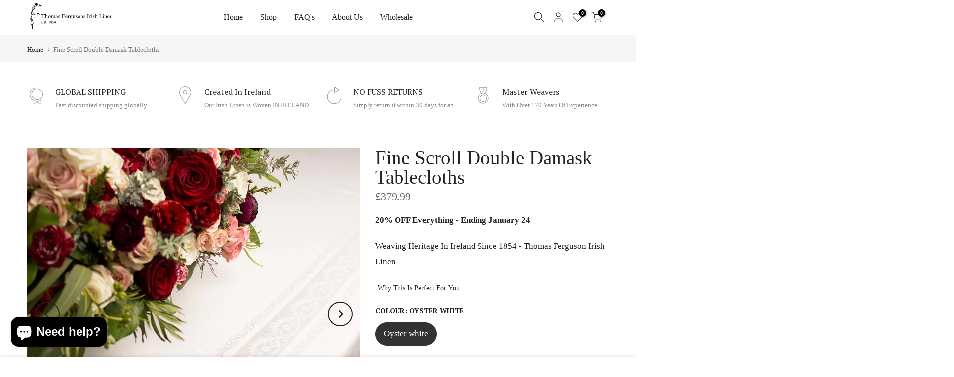

--- FILE ---
content_type: text/html; charset=utf-8
request_url: https://fergusonsirishlinen.com/?section_id=search-hidden
body_size: 2404
content:
<div id="shopify-section-search-hidden" class="shopify-section"><div class="t4s-drawer__header">
   <span class="is--login" aria-hidden="false">Search Our Site</span>
   <button class="t4s-drawer__close" data-drawer-close aria-label="Close Search"><svg class="t4s-iconsvg-close" role="presentation" viewBox="0 0 16 14"><path d="M15 0L1 14m14 0L1 0" stroke="currentColor" fill="none" fill-rule="evenodd"></path></svg></button>
</div>
<form data-frm-search action="/search" method="get" class="t4s-mini-search__frm t4s-pr" role="search">
   <input type="hidden" name="type" value="product">
   <input type="hidden" name="options[unavailable_products]" value="last">
   <input type="hidden" name="options[prefix]" value="last"><div data-cat-search class="t4s-mini-search__cat">
         <select data-name="product_type">
           <option value="*">All Categories</option><option value="012 Bed Sheets">012 Bed Sheets</option><option value="012 Cocktail Mats">012 Cocktail Mats</option><option value="012 Duvet Covers">012 Duvet Covers</option><option value="012 Lace-edge Tablecloths">012 Lace-edge Tablecloths</option><option value="012 Napkins">012 Napkins</option><option value="012 Pillowcases">012 Pillowcases</option><option value="012 Placemats">012 Placemats</option><option value="012 Tablecloths">012 Tablecloths</option><option value="8/2 Chambray Napkins">8/2 Chambray Napkins</option><option value="8/8 Classic Linen Coasters">8/8 Classic Linen Coasters</option><option value="8/8 Classic Linen Napkins">8/8 Classic Linen Napkins</option><option value="8/8 Classic Linen Placemats">8/8 Classic Linen Placemats</option><option value="8/8 Classic Linen Runners">8/8 Classic Linen Runners</option><option value="8/8 Classic Linen Tablecloths">8/8 Classic Linen Tablecloths</option><option value="Apparel">Apparel</option><option value="Blanket">Blanket</option><option value="Blankets">Blankets</option><option value="Christmas">Christmas</option><option value="Damask Napkins">Damask Napkins</option><option value="Damask Placemats">Damask Placemats</option><option value="Damask Runners">Damask Runners</option><option value="Damask Tablecloths">Damask Tablecloths</option><option value="Double Damask Napkins">Double Damask Napkins</option><option value="Double Damask Placemats">Double Damask Placemats</option><option value="Double Damask Tablecloths">Double Damask Tablecloths</option><option value="Fabric by the Metre">Fabric by the Metre</option><option value="Handkerchiefs">Handkerchiefs</option><option value="Huck Towels">Huck Towels</option><option value="Laundry Bags">Laundry Bags</option><option value="Linen Bag">Linen Bag</option><option value="Linen Bedding">Linen Bedding</option><option value="Linen Blankets">Linen Blankets</option><option value="Linen Table Centres">Linen Table Centres</option><option value="Linen/Cotton Towels">Linen/Cotton Towels</option><option value="Packaging">Packaging</option><option value="Pillow case">Pillow case</option><option value="Special Gifts">Special Gifts</option><option value="Stable Rubbers">Stable Rubbers</option><option value="Sun Bed Towel">Sun Bed Towel</option><option value="Tea Towel">Tea Towel</option><option value="Tea Towels">Tea Towels</option><option value="Threadwork Traycloths">Threadwork Traycloths</option></select>
     </div><div class="t4s-mini-search__btns t4s-pr t4s-oh">
      <input data-input-search class="t4s-mini-search__input" autocomplete="off" type="text" name="q" placeholder="Search">
      <button data-submit-search class="t4s-mini-search__submit t4s-btn-loading__svg" type="submit">
         <svg class="t4s-btn-op0" viewBox="0 0 18 19" width="16"><path fill-rule="evenodd" clip-rule="evenodd" d="M11.03 11.68A5.784 5.784 0 112.85 3.5a5.784 5.784 0 018.18 8.18zm.26 1.12a6.78 6.78 0 11.72-.7l5.4 5.4a.5.5 0 11-.71.7l-5.41-5.4z" fill="currentColor"></path></svg>
         <div class="t4s-loading__spinner t4s-dn">
            <svg width="16" height="16" aria-hidden="true" focusable="false" role="presentation" class="t4s-svg__spinner" viewBox="0 0 66 66" xmlns="http://www.w3.org/2000/svg"><circle class="t4s-path" fill="none" stroke-width="6" cx="33" cy="33" r="30"></circle></svg>
         </div>
      </button>
   </div><div data-listKey class="t4s-mini-search__keys">
         <span class="t4s-mini-search__label">Quick search:</span>
         <ul class="t4s-mini-search__listKey t4s-d-inline-block"><li class="t4s-d-inline-block"><a data-key='Damask' href="/search?type=product&options%5Bunavailable_products%5D=last&options%5Bprefix%5D=last&q=Damask">Damask, </a></li>
            <li class="t4s-d-inline-block"><a data-key='Sheets' href="/search?type=product&options%5Bunavailable_products%5D=last&options%5Bprefix%5D=last&q=Sheets">Sheets, </a></li>
            <li class="t4s-d-inline-block"><a data-key='Bedding' href="/search?type=product&options%5Bunavailable_products%5D=last&options%5Bprefix%5D=last&q=Bedding">Bedding, </a></li>
            <li class="t4s-d-inline-block"><a data-key='Tablecloths' href="/search?type=product&options%5Bunavailable_products%5D=last&options%5Bprefix%5D=last&q=Tablecloths">Tablecloths </a></li>
            </ul>
      </div></form><div data-title-search class="t4s-mini-search__title">Need some inspiration?</div><div class="t4s-drawer__content">
   <div class="t4s-drawer__main">
      <div data-t4s-scroll-me class="t4s-drawer__scroll t4s-current-scrollbar">

         <div data-skeleton-search class="t4s-skeleton_wrap t4s-dn"><div class="t4s-row t4s-space-item-inner">
               <div class="t4s-col-auto t4s-col-item t4s-widget_img_pr"><div class="t4s-skeleton_img"></div></div>
               <div class="t4s-col t4s-col-item t4s-widget_if_pr"><div class="t4s-skeleton_txt1"></div><div class="t4s-skeleton_txt2"></div></div>
            </div><div class="t4s-row t4s-space-item-inner">
               <div class="t4s-col-auto t4s-col-item t4s-widget_img_pr"><div class="t4s-skeleton_img"></div></div>
               <div class="t4s-col t4s-col-item t4s-widget_if_pr"><div class="t4s-skeleton_txt1"></div><div class="t4s-skeleton_txt2"></div></div>
            </div><div class="t4s-row t4s-space-item-inner">
               <div class="t4s-col-auto t4s-col-item t4s-widget_img_pr"><div class="t4s-skeleton_img"></div></div>
               <div class="t4s-col t4s-col-item t4s-widget_if_pr"><div class="t4s-skeleton_txt1"></div><div class="t4s-skeleton_txt2"></div></div>
            </div><div class="t4s-row t4s-space-item-inner">
               <div class="t4s-col-auto t4s-col-item t4s-widget_img_pr"><div class="t4s-skeleton_img"></div></div>
               <div class="t4s-col t4s-col-item t4s-widget_if_pr"><div class="t4s-skeleton_txt1"></div><div class="t4s-skeleton_txt2"></div></div>
            </div></div>
         <div data-results-search class="t4s-mini-search__content t4s_ratioadapt"><div class="t4s-row t4s-space-item-inner t4s-widget__pr">
	<div class="t4s-col-item t4s-col t4s-widget_img_pr"><a class="t4s-d-block t4s-pr t4s-oh t4s_ratio t4s-bg-11" href="/products/ladies-handkercheives" style="background: url(//fergusonsirishlinen.com/cdn/shop/files/ladies-linen-handkerchiefs-232669.jpg?v=1736775577&width=1);--aspect-ratioapt: 1.0">
				<img class="lazyloadt4s" data-src="//fergusonsirishlinen.com/cdn/shop/files/ladies-linen-handkerchiefs-232669.jpg?v=1736775577&width=1" data-widths="[100,200,400,600,700]" data-optimumx="2" data-sizes="auto" src="[data-uri]" width="900" height="900" alt="Ladies Linen Handkerchiefs - Ferguson&#39;s Irish Linen">
			</a></div>
	<div class="t4s-col-item t4s-col t4s-widget_if_pr">
		<a href="/products/ladies-handkercheives" class="t4s-d-block t4s-widget__pr-title">Ladies Linen Handkerchiefs</a><div class="t4s-widget__pr-price"data-pr-price><span class="t4s-price-from">From</span> <span class=money>£19.99</span>
</div></div>
</div>
 <div class="t4s-row t4s-space-item-inner t4s-widget__pr">
	<div class="t4s-col-item t4s-col t4s-widget_img_pr"><a class="t4s-d-block t4s-pr t4s-oh t4s_ratio t4s-bg-11" href="/products/gents-handkerchief" style="background: url(//fergusonsirishlinen.com/cdn/shop/files/gents-linen-handkerchiefs-862798.jpg?v=1736775598&width=1);--aspect-ratioapt: 0.99951171875">
				<img class="lazyloadt4s" data-src="//fergusonsirishlinen.com/cdn/shop/files/gents-linen-handkerchiefs-862798.jpg?v=1736775598&width=1" data-widths="[100,200,400,600,700]" data-optimumx="2" data-sizes="auto" src="[data-uri]" width="2047" height="2048" alt="Gents Linen Handkerchiefs - Ferguson&#39;s Irish Linen">
			</a></div>
	<div class="t4s-col-item t4s-col t4s-widget_if_pr">
		<a href="/products/gents-handkerchief" class="t4s-d-block t4s-widget__pr-title">Gents Linen Handkerchiefs</a><div class="t4s-widget__pr-price"data-pr-price><span class="t4s-price-from">From</span> <span class=money>£27.99</span>
</div></div>
</div>
 <div class="t4s-row t4s-space-item-inner t4s-widget__pr">
	<div class="t4s-col-item t4s-col t4s-widget_img_pr"><a class="t4s-d-block t4s-pr t4s-oh t4s_ratio t4s-bg-11" href="/products/linen-table-centre" style="background: url(//fergusonsirishlinen.com/cdn/shop/files/linen-table-centre-813046.jpg?v=1736775605&width=1);--aspect-ratioapt: 1.0">
				<img class="lazyloadt4s" data-src="//fergusonsirishlinen.com/cdn/shop/files/linen-table-centre-813046.jpg?v=1736775605&width=1" data-widths="[100,200,400,600,700]" data-optimumx="2" data-sizes="auto" src="[data-uri]" width="900" height="900" alt="Linen Table Centre - Ferguson&#39;s Irish Linen">
			</a></div>
	<div class="t4s-col-item t4s-col t4s-widget_if_pr">
		<a href="/products/linen-table-centre" class="t4s-d-block t4s-widget__pr-title">Linen Table Centre</a><div class="t4s-widget__pr-price"data-pr-price><span class="t4s-price-from">From</span> <span class=money>£25.99</span>
</div></div>
</div>
 <div class="t4s-row t4s-space-item-inner t4s-widget__pr">
	<div class="t4s-col-item t4s-col t4s-widget_img_pr"><a class="t4s-d-block t4s-pr t4s-oh t4s_ratio t4s-bg-11" href="/products/012-plain-placemat" style="background: url(//fergusonsirishlinen.com/cdn/shop/files/fine-irish-linen-placemats-381921.jpg?v=1736775649&width=1);--aspect-ratioapt: 1.0">
				<img class="lazyloadt4s" data-src="//fergusonsirishlinen.com/cdn/shop/files/fine-irish-linen-placemats-381921.jpg?v=1736775649&width=1" data-widths="[100,200,400,600,700]" data-optimumx="2" data-sizes="auto" src="[data-uri]" width="900" height="900" alt="Fine Irish Linen Placemats - Ferguson&#39;s Irish Linen">
			</a></div>
	<div class="t4s-col-item t4s-col t4s-widget_if_pr">
		<a href="/products/012-plain-placemat" class="t4s-d-block t4s-widget__pr-title">Fine Irish Linen Placemats</a><div class="t4s-widget__pr-price"data-pr-price><span class="t4s-price-from">From</span> <span class=money>£13.99</span>
</div></div>
</div>
 <div class="t4s-row t4s-space-item-inner t4s-widget__pr">
	<div class="t4s-col-item t4s-col t4s-widget_img_pr"><a class="t4s-d-block t4s-pr t4s-oh t4s_ratio t4s-bg-11" href="/products/012-plain-napkins" style="background: url(//fergusonsirishlinen.com/cdn/shop/files/fine-irish-linen-napkins-414092.jpg?v=1736775648&width=1);--aspect-ratioapt: 1.0">
				<img class="lazyloadt4s" data-src="//fergusonsirishlinen.com/cdn/shop/files/fine-irish-linen-napkins-414092.jpg?v=1736775648&width=1" data-widths="[100,200,400,600,700]" data-optimumx="2" data-sizes="auto" src="[data-uri]" width="900" height="900" alt="Fine Irish Linen Napkins - Ferguson&#39;s Irish Linen">
			</a></div>
	<div class="t4s-col-item t4s-col t4s-widget_if_pr">
		<a href="/products/012-plain-napkins" class="t4s-d-block t4s-widget__pr-title">Fine Irish Linen Napkins</a><div class="t4s-widget__pr-price"data-pr-price><span class="t4s-price-from">From</span> <span class=money>£19.99</span>
</div></div>
</div>
 </div>
      </div>
   </div><div data-viewAll-search class="t4s-drawer__bottom">
            <a href="/collections/linen-gifts" class="t4s-mini-search__viewAll t4s-d-block">View All <svg width="16" xmlns="http://www.w3.org/2000/svg" viewBox="0 0 32 32"><path d="M 18.71875 6.78125 L 17.28125 8.21875 L 24.0625 15 L 4 15 L 4 17 L 24.0625 17 L 17.28125 23.78125 L 18.71875 25.21875 L 27.21875 16.71875 L 27.90625 16 L 27.21875 15.28125 Z"/></svg></a>
         </div></div></div>

--- FILE ---
content_type: text/html; charset=utf-8
request_url: https://fergusonsirishlinen.com/products/double-damask-tablecloth-finescroll/?section_id=popups
body_size: 464
content:
<div id="shopify-section-popups" class="shopify-section t4s-section-popup t4s-section-admn2-fixed"><style data-shopify>#t4s-popup__cookies-law {
				    position: fixed;
				    top: auto;
				    bottom:0;
				    left:0;
				    right:0;
				    background-color: var(--t4s-light-color);
				    z-index: 999;
				    padding: 15px 35px;
				    box-shadow: 0 0 9px rgba(0,0,0,.14);
				    transition: -webkit-transform .35s ease;
				    transition: transform .35s ease;
				    transition: transform .35s ease,-webkit-transform .35s ease;
				    -webkit-transform: translate3d(0,100%,0);
				    transform: translate3d(0,100%,0);
				}
				#t4s-popup__cookies-law.on--show {
				    -webkit-transform: none;
				    transform: none;
				}
				.t4s-popup__cookies-law.on--hide {
				    -webkit-transform: translate3d(0,100%,0);
				    transform: translate3d(0,100%,0);
				}
				a.t4s-pp_cookies__more-btn {
				    border-bottom: 2px solid #f6f6f8;
				    color: var(--secondary-color);
				    font-weight: 500;
				    font-size: 13px;
				    margin-right: 20px;
				    transition: all .25s ease;
				}
				a.t4s-pp_cookies__more-btn:focus, a.t4s-pp_cookies__more-btn:hover {
				    opacity: .7;
				}
				button.t4s-pp_cookies__decline-btn,
				button.t4s-pp_cookies__accept-btn {
				    font-weight: 500;
				    padding: 10px 14px;
				    font-size: 12px;
				    background-color: #56cfe1;
				    color: var(--t4s-light-color);
				    min-width: 100px;
				    border-radius: 4px;
				    transition: all .25s ease;
				}
				button.t4s-pp_cookies__accept-btn:focus, 
				button.t4s-pp_cookies__accept-btn:hover {
				    background-color: #007e91;
				}
				button.t4s-pp_cookies__decline-btn {
				    margin-right: 20px;
				    padding: 8px 25px;
				    background-color: var(--t4s-light-color);
				    color: rgba(var(--secondary-color-rgb), 0.7);
				    border: 2px solid rgba(var(--secondary-color-rgb), 0.5);
				}
				button.t4s-pp_cookies__decline-btn:hover {
					background-color: rgba(var(--secondary-color-rgb), 0.035);
				}
				@media (max-width: 767px) {
				  .t4s-popup_cookies_text {
				      margin-bottom: 15px;
				  }
				}</style><div id="t4s-popup__cookies-law" data-block="cookie_PdYjMB" class="t4s-popup_cookies_wrap t4s-container-fluid on--hide" data-stt='{ "day_next": 60,"pp_version":1994, "show":2 }' >
				   <div class="t4s-row t4s-align-items-center t4s-justify-content-center t4s-text-center t4s-text-md-start">
				     <div class="t4s-col-item t4s-col-12 t4s-col-md t4s-popup_cookies_text t4s-rte">We use cookies to improve your experience on our website. By browsing this website, you agree to our use of cookies.</div>
				     <div class="t4s-col-item t4s-col-12 t4s-col-md-auto t4s-popup_cookies_btns"><button type="button" class="t4s-pp_cookies__decline-btn">Decline</button><button type="button" class="t4s-pp_cookies__accept-btn">Accept</button></div>
				   </div>
				</div></div>

--- FILE ---
content_type: text/css
request_url: https://fergusonsirishlinen.com/cdn/shop/t/21/assets/testimonials.css?v=96957092946056501631762368565
body_size: 108
content:
.t4s-testimonial-item .t4s-quote-infors{display:flex;align-items:center}.t4s-quote-wrap{background:var(--cl-bg);border-radius:var(--bdr)}.t4s-quote-author{color:var(--cl-name);font-weight:600;font-size:14px;margin-top:20px;line-height:24px}.t4s-quote-avatar{width:100px;height:100px;border-radius:100%;background-position:center;background-repeat:no-repeat;background-size:cover;display:inline-block;vertical-align:top;margin-bottom:15px}.t4s-rating-wapper{color:#fec42d;min-height:22px;font-weight:700;font-size:13px;margin-bottom:8px}.t4s-rating-wapper>i{margin:0 .5px}.t4s-quote-texts{margin-top:15px}.t4s-quote-content{background-color:var(--cl-bg)}.t4s-quote-content p,.t4s-quote-texts p{font-size:14px;color:var(--cl-content);font-weight:400;line-height:24px;margin:0}.t4s-quotes-des-1 .t4s-quote-avatar{margin-bottom:15px}.t4s-quotes-des-3 .t4s-quote-texts p:last-child{margin-bottom:0}.t4s-quotes-des-3 .testimonial-item .t4s-quote-infors,.t4s-quotes-des-4 .testimonial-item .t4s-quote-infors,.t4s-quotes-des-5 .testimonial-item .t4s-quote-infors,.t4s-quotes-des-6 .testimonial-item .t4s-quote-infors{align-items:center}.t4s-quotes-des-3.t4s-text-center .testimonial-item .t4s-quote-infors,.t4s-quotes-des-4.t4s-text-center .testimonial-item .t4s-quote-infors,.t4s-quotes-des-5.t4s-text-center .testimonial-item .t4s-quote-infors,.t4s-quotes-des-6.t4s-text-center .testimonial-item .t4s-quote-infors{justify-content:center}.t4s-quotes-des-3.t4s-text-end .testimonial-item .t4s-quote-infors,.t4s-quotes-des-4.t4s-text-end .testimonial-item .t4s-quote-infors,.t4s-quotes-des-5.t4s-text-end .testimonial-item .t4s-quote-infors,.t4s-quotes-des-6.t4s-text-end .testimonial-item .t4s-quote-infors{flex-direction:row-reverse}.t4s-quotes-des-3.t4s-text-start .testimonial-item .t4s-quote-avatar,.t4s-quotes-des-4.t4s-text-start .testimonial-item .t4s-quote-avatar,.t4s-quotes-des-5.t4s-text-start .testimonial-item .t4s-quote-avatar,.t4s-quotes-des-6.t4s-text-start .testimonial-item .t4s-quote-avatar{margin-right:15px}.t4s-quotes-des-3.t4s-text-end .testimonial-item .t4s-quote-avatar,.t4s-quotes-des-4.t4s-text-end .testimonial-item .t4s-quote-avatar,.t4s-quotes-des-5.t4s-text-end .testimonial-item .t4s-quote-avatar,.t4s-quotes-des-6.t4s-text-end .testimonial-item .t4s-quote-avatar{margin-left:15px}.t4s-quotes-des-3.t4s-text-center .testimonial-item .t4s-quote-avatar,.t4s-quotes-des-4.t4s-text-center .testimonial-item .t4s-quote-avatar,.t4s-quotes-des-5.t4s-text-center .testimonial-item .t4s-quote-avatar,.t4s-quotes-des-6.t4s-text-center .testimonial-item .t4s-quote-avatar{margin-right:7.5px}.t4s-quotes-des-3.t4s-text-center .testimonial-item .t4s-quote-au-rev,.t4s-quotes-des-4.t4s-text-center .testimonial-item .t4s-quote-au-rev,.t4s-quotes-des-5.t4s-text-center .testimonial-item .t4s-quote-au-rev,.t4s-quotes-des-6.t4s-text-center .testimonial-item .t4s-quote-au-rev{margin-left:7.5px}.flickityt4s-enabled.t4s-quotes-des-2,.flickityt4s-enabled.t4s-quotes-des-3{margin-bottom:-30px;margin-top:-15px}.flickityt4s-enabled.t4s-quotes-des-2 .testimonial-inner,.flickityt4s-enabled.t4s-quotes-des-3 .testimonial-inner{padding-top:15px;padding-bottom:30px}.t4s-quotes-des-2 .t4s-quote-wrap,.t4s-quotes-des-3 .t4s-quote-wrap{padding:30px;background:var(--cl-bg);box-shadow:0 15px 34px var(--cl-bd)}.t4s-quotes-des-3 .t4s-quote-avatar{margin-right:15px;margin-bottom:0}.t4s-quotes-des-4 .t4s-testimonial-item{box-shadow:inset -1px -1px var(--cl-bd),-1px -1px var(--cl-bd)}.t4s-quotes-des-4 .t4s-quote-avatar{width:80px;height:80px;margin-right:20px;margin-bottom:0}.t4s-quotes-des-4 .t4s-quote-author{font-size:13px;line-height:20px;letter-spacing:.17em;margin-bottom:0;font-weight:500}.t4s-quotes-des-4 .t4s-quote-position{font-size:13px;line-height:20px;margin-bottom:0}.t4s-quotes-des-4 .t4s-quote-texts{margin-top:0;margin-bottom:30px}.t4s-quotes-des-4 .t4s-testimonial-item{border-color:var(--cl-bd);padding:41px 20px 49px;margin:0}.t4s-quotes-des-5 .t4s-testimonial-item,.t4s-quotes-des-6 .t4s-testimonial-item{box-shadow:inset -1px -1px var(--cl-bd),-1px -1px var(--cl-bd);padding:30px;background:var(--cl-bg)}.t4s-quotes-des-6 .t4s-quote-avatar{margin-right:15px;margin-bottom:0}.t4s-quotes-des-7 .t4s-quote-content p{font-family:var(--font-heading-family);font-size:22px;line-height:1.4}.t4s-quotes-des-1 .testimonial-item .t4s-quote-avatar,.t4s-quotes-des-2 .testimonial-item .t4s-quote-avatar,.t4s-quotes-des-5 .testimonial-item .t4s-quote-avatar{margin-bottom:15px}.t4s_des_title_30 .heading-testimonials-star{display:flex;justify-content:center}.t4s-rating-wapper svg{width:13px;height:13px;display:inline-block;vertical-align:top;margin:0 .5px;fill:#fec42d}.t4s-rating-wapper .rating{display:inline-block;position:relative;vertical-align:top}.t4s-rating-wapper .rating .last-star{fill:#dedede}.t4s-rating-wapper .rating .star_half{position:absolute;z-index:2}.t4s-rating-wapper .rating.rating_1-5 .star_half{left:14px}.t4s-rating-wapper .rating.rating_2-5 .star_half{left:28px}.t4s-rating-wapper .rating.rating_3-5 .star_half{left:42px}.t4s-rating-wapper .rating.rating_4-5 .star_half{left:auto;right:0}@media (max-width: 1024px){.t4s-quotes-des-7 .t4s-quote-content p{font-size:16px}}
/*# sourceMappingURL=/cdn/shop/t/21/assets/testimonials.css.map?v=96957092946056501631762368565 */


--- FILE ---
content_type: text/css
request_url: https://fergusonsirishlinen.com/cdn/shop/t/21/assets/image-text.css?v=127155691729582595971762368565
body_size: -76
content:
.t4s-image-text .t4s-image-text-content{padding-left:10px;padding-right:10px}.t4s-image-text-subheading{margin-bottom:10px;color:var(--imtxt-subhd-color);font-weight:500}.t4s-image-text-heading{margin-bottom:20px;color:var(--imtxt-hd-color);font-weight:600}.t4s-image-text-des{margin-bottom:20px;color:var(--imtxt-des-color)}.t4s-image-text-des p{line-height:24px}.t4s-image-text-des p a{color:var(--accent-color)}.t4s-image-text-des p a:hover{opacity:.8}.t4s-txt-shadow-true .t4s-shadow-wrap>*:not(.t4s-btn){text-shadow:0 0 4px rgb(0 0 0 / 40%)}.t4s-fs-30{font-size:30px}.t4s-fs-15{font-size:15px}@media (min-width: 768px){.t4-fs-md-30{font-size:30px}.t4s-fs-md-15{font-size:15px}.t4s-fs-md-40{font-size:40px}.t4s-fs-md-20{font-size:20px}.t4s-fs-md-60{font-size:60px}.t4s-fs-md-18{font-size:18px}}.t4s-image-text-overlap{position:relative;width:225px;max-width:100%;margin:20px auto;display:flex;align-items:center;justify-content:center}.t4s-image-text-overlap-centered{position:relative;width:140px}.t4s-image-text-overlap-item:first-of-type{position:relative;width:100%;margin:40px auto;z-index:5;box-shadow:0 10px 15px #0000004d}.t4s-image-text-overlap-item:first-of-type img{min-height:150px;object-fit:cover;width:100%}.t4s-image-text-overlap-item{position:absolute;transition:transform 2.5s cubic-bezier(.39,.68,.29,1) .5s;z-index:1;background-color:var(--shopify-editor-setting-color_body_bg);background-color:var(--colorBody)}.t4s-image-text-overlap-item:nth-of-type(2){top:40px;left:0;max-width:90px;transform:translate3d(-64px,-30px,0)}.t4s-image-text-overlap-item:nth-of-type(3){top:40px;right:0;max-width:90px;transform:translate(64px,-33%)}.t4s-image-text-overlap-item:nth-of-type(4){bottom:40px;right:0;max-width:80px;transform:translate3d(64px,13%,0)}.t4s-image-text-overlap-item:nth-of-type(5){bottom:40px;left:0;max-width:100px;transform:translate3d(-50px,40px,0)}@media (min-width:1025px){.t4s-image-text-layout-grid.t4s-image-text-col-img-left{padding-right:50px}}@media (min-width:768px){.t4s-image-text-layout-grid.t4s-image-text-col-img-right{padding-left:30px}}@media only screen and (min-width: 590px){.t4s-image-text-overlap{width:450px}.t4s-image-text-overlap-centered{width:280px}.t4s-image-text-overlap-item:first-of-type img{min-height:300px}.t4s-image-text-overlap-3 .t4s-image-text-overlap-item:nth-of-type(2){z-index:5}.t4s-image-text-overlap-item:nth-of-type(2){transform:translate3d(-128px,-52px,0);max-width:100%;z-index:3}.t4s-image-text-overlap-item:nth-of-type(3){transform:translate(176px,-14%);max-width:100%}.t4s-image-text-overlap-item:nth-of-type(4){max-width:180px;transform:translate3d(120px,13%,0)}.t4s-image-text-overlap-item:nth-of-type(5){max-width:200px;transform:translate3d(-100px,80px,0);z-index:3}}
/*# sourceMappingURL=/cdn/shop/t/21/assets/image-text.css.map?v=127155691729582595971762368565 */


--- FILE ---
content_type: text/css
request_url: https://fergusonsirishlinen.com/cdn/shop/t/21/assets/parallax.min.css?v=85396243598150333421762368565
body_size: -564
content:
.t4s-parallax{position:relative;z-index:1}.t4s-parallax>.t4s-parallax-img{position:absolute;object-fit:cover;font-family:'object-fit: cover;';top:0;left:0;width:100%;height:100%;z-index:4}.t4s-parallax>.t4s-parallax-inner{position:absolute;z-index:10;top:0;bottom:0;left:0;right:0}.t4s-parallax-bg{background-position:50% 50%;background-size:cover;background-repeat:no-repeat}

--- FILE ---
content_type: image/svg+xml
request_url: https://fergusonsirishlinen.com/cdn/shop/files/Fergusons_Logo.svg?v=1701374339&width=200
body_size: 10956
content:
<svg xmlns="http://www.w3.org/2000/svg" xmlns:xlink="http://www.w3.org/1999/xlink" width="300" zoomAndPan="magnify" viewBox="0 0 224.87999 74.249996" height="99" preserveAspectRatio="xMidYMid meet" version="1.0"><defs><g/><clipPath id="8d5dc419a2"><path d="M 1.066406 0 L 223.695312 0 L 223.695312 73.507812 L 1.066406 73.507812 Z M 1.066406 0 " clip-rule="nonzero"/></clipPath><clipPath id="346fc1b25a"><path d="M 1.066406 0 L 33 0 L 33 70.539062 L 1.066406 70.539062 Z M 1.066406 0 " clip-rule="nonzero"/></clipPath><clipPath id="eece867c22"><path d="M 215 34 L 223.695312 34 L 223.695312 42 L 215 42 Z M 215 34 " clip-rule="nonzero"/></clipPath></defs><g clip-path="url(#8d5dc419a2)"><path fill="#ffffff" d="M 1.066406 0 L 223.816406 0 L 223.816406 73.507812 L 1.066406 73.507812 Z M 1.066406 0 " fill-opacity="1" fill-rule="nonzero"/><path fill="#ffffff" d="M 1.066406 0 L 223.816406 0 L 223.816406 73.507812 L 1.066406 73.507812 Z M 1.066406 0 " fill-opacity="1" fill-rule="nonzero"/></g><g clip-path="url(#346fc1b25a)"><path fill="#141412" d="M 29.8125 8.351562 C 30.121094 8.625 30.476562 8.804688 30.875 8.890625 C 31.277344 8.976562 31.671875 8.960938 32.0625 8.84375 C 31.40625 7.789062 30.589844 6.882812 29.605469 6.125 C 28.578125 5.339844 27.605469 4.597656 26.347656 4.730469 C 25.660156 4.820312 25.0625 5.101562 24.546875 5.570312 C 23.792969 5.34375 23.027344 5.296875 22.25 5.425781 C 22.144531 5.425781 22.039062 5.46875 21.9375 5.492188 L 21.605469 5.585938 C 21.675781 5.460938 21.746094 5.328125 21.8125 5.183594 C 22.132812 4.675781 22.242188 4.121094 22.140625 3.527344 C 22.097656 3.367188 22.023438 3.222656 21.917969 3.097656 C 21.652344 2.867188 21.34375 2.75 20.996094 2.742188 C 20.710938 2.691406 20.425781 2.671875 20.136719 2.6875 C 20.472656 2.484375 20.660156 2.183594 20.699219 1.789062 C 20.695312 1.636719 20.652344 1.492188 20.578125 1.359375 C 20.398438 1.019531 20.140625 0.761719 19.804688 0.578125 C 19.375 0.25 18.894531 0.117188 18.359375 0.175781 C 18.222656 0.195312 18.105469 0.246094 18 0.332031 C 17.597656 0.671875 17.761719 1.386719 17.777344 1.457031 C 17.535156 1.171875 17.320312 0.867188 17.125 0.550781 C 16.964844 0.292969 16.878906 0.117188 16.664062 0.03125 C 16.457031 -0.0273438 16.253906 -0.015625 16.054688 0.0664062 C 15.640625 0.171875 15.257812 0.351562 14.910156 0.605469 C 14.554688 0.875 14.273438 1.082031 14.300781 1.328125 C 14.300781 1.503906 14.472656 1.644531 14.765625 1.804688 C 15.367188 2.109375 16.007812 2.285156 16.683594 2.324219 C 15.898438 2.355469 15.121094 2.445312 14.347656 2.59375 C 14.070312 2.632812 13.84375 2.761719 13.667969 2.984375 C 13.554688 3.214844 13.527344 3.453125 13.585938 3.707031 C 13.703125 4.917969 13.765625 5.527344 14.050781 5.90625 C 14.15625 6.050781 14.277344 6.175781 14.414062 6.292969 C 14.253906 6.417969 14.0625 6.554688 13.851562 6.722656 C 13.367188 7.066406 13.019531 7.289062 12.898438 7.367188 C 11.007812 8.609375 9.460938 11.523438 9.390625 11.691406 C 9.238281 11.992188 9.121094 12.230469 9.027344 12.449219 C 8.882812 11.957031 8.820312 11.457031 8.835938 10.945312 C 8.878906 10.027344 9.195312 9.3125 9.652344 8.277344 C 9.90625 7.703125 10.152344 7.246094 10.328125 6.933594 C 9.050781 8.050781 8.152344 9.421875 7.636719 11.042969 C 7.277344 12.28125 7.289062 13.59375 7.3125 16.230469 C 7.3125 17.042969 7.339844 17.769531 7.367188 18.394531 C 7.289062 18.730469 7.207031 19.089844 7.117188 19.464844 C 6.496094 22.195312 6.183594 23.558594 6.097656 23.996094 C 5.746094 25.78125 5.484375 27.523438 5.289062 29.183594 C 5.179688 28.433594 5.082031 28.003906 4.957031 26.851562 C 4.738281 24.945312 4.867188 24.722656 4.628906 23.78125 C 4.382812 22.742188 3.953125 21.789062 3.339844 20.917969 C 3.472656 22.761719 3.5625 24.238281 3.617188 25.203125 C 3.769531 27.714844 3.769531 28.535156 4.089844 29.71875 C 4.316406 30.5 4.621094 31.25 5.007812 31.964844 C 4.945312 32.757812 4.898438 33.53125 4.867188 34.28125 C 3.925781 35.816406 3.144531 37.308594 2.984375 39.074219 C 2.730469 41.828125 4.035156 44.101562 4.941406 45.359375 C 4.972656 45.917969 5.019531 46.792969 5.089844 48.214844 C 4.9375 47.757812 4.75 47.316406 4.535156 46.886719 C 3.988281 45.800781 3.507812 45.339844 2.691406 43.90625 C 2.105469 42.894531 1.605469 41.839844 1.191406 40.742188 C 1.140625 41.660156 1.191406 42.574219 1.34375 43.484375 C 1.492188 44.390625 1.742188 45.269531 2.089844 46.121094 C 2.4375 46.972656 2.875 47.777344 3.398438 48.53125 C 3.925781 49.285156 4.527344 49.96875 5.203125 50.585938 C 5.5625 57.984375 5.527344 58.078125 5.703125 59.296875 L 5.703125 59.347656 L 3.253906 55.613281 C 3.320312 56.535156 3.496094 57.433594 3.78125 58.308594 C 4.089844 59.203125 4.484375 60.054688 4.96875 60.867188 C 5.371094 61.605469 5.898438 62.59375 6.496094 63.863281 C 6.632812 64.789062 6.710938 65.722656 6.734375 66.664062 C 6.777344 67.957031 6.742188 69.246094 6.632812 70.53125 C 6.921875 70.414062 7.195312 70.261719 7.449219 70.074219 C 7.890625 69.742188 8.238281 69.328125 8.496094 68.839844 C 8.429688 67.605469 8.296875 65.785156 8.003906 63.585938 C 7.882812 62.675781 7.765625 61.960938 7.660156 61.332031 C 7.738281 60.523438 7.925781 59.742188 8.21875 58.984375 C 8.515625 58.253906 8.898438 57.570312 9.355469 56.929688 C 10.179688 55.667969 10.914062 53.515625 10.363281 49.628906 C 10.5 51.96875 9.933594 53.386719 9.363281 54.253906 C 9.046875 54.742188 8.765625 55.011719 8.144531 55.882812 C 7.6875 56.53125 7.316406 57.132812 7.011719 57.660156 C 6.769531 55.90625 6.78125 54.636719 6.679688 50.3125 C 8.054688 48.210938 8.914062 45.917969 9.257812 43.425781 C 9.484375 41.730469 9.453125 40.042969 9.15625 38.355469 C 9.054688 40.339844 8.582031 42.230469 7.742188 44.027344 C 7.363281 44.816406 6.910156 45.558594 6.582031 46.4375 C 6.46875 43.335938 6.371094 43.203125 6.324219 39.820312 C 6.289062 37.085938 6.324219 34.960938 6.378906 33.417969 C 6.804688 32.804688 7.273438 32.230469 7.789062 31.6875 C 7.742188 31.769531 7.703125 31.84375 7.671875 31.90625 C 8.71875 31.367188 9.828125 31.15625 11 31.265625 C 12.066406 31.390625 12.503906 31.785156 13.425781 31.773438 C 14.285156 31.773438 15.308594 31.433594 16.507812 30.289062 C 15.964844 30.652344 15.367188 30.808594 14.71875 30.753906 C 14.089844 30.679688 13.855469 30.378906 13.335938 30.113281 C 12.699219 29.839844 12.03125 29.714844 11.335938 29.742188 C 10.640625 29.765625 9.984375 29.941406 9.367188 30.261719 C 10.429688 29.4375 11.589844 28.792969 12.855469 28.335938 C 13.964844 27.941406 16.765625 26.929688 19.003906 28.144531 C 19.507812 28.421875 20.722656 29.082031 20.988281 30.25 C 21.121094 30.824219 20.945312 31.1875 21.117188 31.976562 C 21.269531 32.621094 21.558594 33.199219 21.976562 33.707031 C 22.316406 33.398438 22.574219 33.03125 22.742188 32.601562 C 22.898438 32.140625 22.949219 31.667969 22.902344 31.1875 C 22.851562 30.703125 22.707031 30.253906 22.460938 29.832031 C 22.71875 29.929688 22.964844 30.050781 23.203125 30.195312 C 23.679688 30.539062 24.109375 30.933594 24.492188 31.382812 C 24.886719 31.726562 25.636719 31.996094 27.21875 31.585938 C 26.703125 31.476562 26.273438 31.21875 25.929688 30.820312 C 25.460938 30.234375 25.59375 29.691406 24.976562 29.011719 C 24.785156 28.78125 24.550781 28.601562 24.285156 28.46875 C 23.640625 28.152344 23.175781 28.367188 22.195312 28.210938 C 21.871094 28.164062 21.554688 28.082031 21.246094 27.96875 C 21.457031 27.957031 21.667969 27.9375 21.878906 27.902344 C 22.289062 27.847656 22.683594 27.730469 23.054688 27.542969 C 23.390625 27.363281 23.675781 27.128906 23.914062 26.835938 C 23.5 27.003906 23.070312 27.121094 22.625 27.183594 C 22.117188 27.242188 21.609375 27.261719 21.101562 27.242188 C 20.167969 27.242188 19.957031 27.292969 19.433594 27.300781 C 18.441406 27.285156 17.460938 27.183594 16.488281 26.992188 C 14.242188 26.722656 12.300781 27.675781 10.867188 28.382812 C 9.660156 28.972656 8.570312 29.722656 7.589844 30.640625 C 7.175781 31.046875 6.789062 31.480469 6.433594 31.941406 C 6.472656 31.234375 6.507812 30.753906 6.523438 30.496094 C 6.976562 24.550781 7.746094 22.710938 8.015625 22.132812 C 8.445312 21.152344 9.390625 19.800781 11.253906 17.140625 L 11.566406 16.921875 C 11.800781 16.777344 12.039062 16.644531 12.289062 16.53125 C 12.546875 16.394531 12.847656 16.238281 13.332031 15.964844 C 14.21875 15.460938 14.300781 15.277344 15.382812 14.636719 C 15.855469 14.355469 15.8125 14.40625 15.984375 14.289062 C 16.664062 13.804688 17.136719 13.167969 17.402344 12.375 C 17.128906 12.761719 16.78125 13.066406 16.363281 13.28125 C 16.015625 13.425781 15.664062 13.546875 15.300781 13.648438 C 14.867188 13.816406 14.464844 14.03125 14.085938 14.296875 L 12.753906 15.097656 L 12.707031 15.097656 C 14.023438 13.292969 14.9375 12.191406 15.542969 11.488281 C 15.804688 11.175781 16.140625 10.808594 16.535156 10.378906 C 18.253906 9.234375 19.542969 9.078125 20.460938 9.222656 C 21.507812 9.363281 22.285156 9.886719 23.785156 9.832031 C 24.628906 9.796875 25.4375 9.605469 26.210938 9.257812 C 25.90625 9.117188 25.4375 8.917969 24.859375 8.714844 C 23.570312 8.261719 22.324219 7.820312 20.84375 7.882812 C 20.148438 7.910156 19.476562 8.039062 18.820312 8.265625 C 19.148438 8.003906 19.5 7.738281 19.871094 7.480469 L 20.042969 7.363281 C 20.347656 7.214844 20.636719 7.039062 20.902344 6.828125 C 21.527344 6.421875 22.210938 6.226562 22.953125 6.234375 C 23.984375 6.304688 24.898438 6.679688 25.691406 7.351562 C 26.480469 8.023438 26.304688 8.363281 27.113281 8.953125 C 27.84375 9.457031 28.652344 9.746094 29.535156 9.820312 C 30.210938 9.90625 30.878906 9.882812 31.542969 9.75 C 30.816406 9.476562 30.246094 9.007812 29.824219 8.351562 Z M 4.808594 41.792969 C 4.546875 41.421875 4.34375 41.019531 4.199219 40.585938 C 3.878906 39.507812 3.890625 38.433594 4.234375 37.363281 C 4.378906 36.832031 4.558594 36.316406 4.773438 35.8125 C 4.722656 38.050781 4.757812 40.046875 4.808594 41.792969 Z M 11.894531 13.898438 C 11.035156 14.976562 9.851562 16.441406 8.523438 18.21875 C 8.515625 16.6875 8.75 15.191406 9.226562 13.738281 C 9.289062 13.558594 9.371094 13.304688 9.480469 13.027344 C 10.035156 12.121094 10.773438 11.398438 11.6875 10.867188 C 13.324219 9.9375 15.367188 9.878906 15.984375 8.359375 C 16.089844 8.105469 16.148438 7.847656 16.160156 7.574219 C 15.914062 7.808594 15.636719 7.996094 15.328125 8.132812 C 14.953125 8.277344 14.566406 8.359375 14.167969 8.382812 C 13.421875 8.503906 12.703125 8.726562 12.019531 9.046875 C 11.871094 9.113281 11.726562 9.1875 11.585938 9.269531 C 11.679688 9.148438 11.769531 9.027344 11.863281 8.914062 C 12.152344 8.546875 12.476562 8.210938 12.835938 7.914062 C 12.945312 7.8125 12.957031 7.8125 13.371094 7.507812 C 14.023438 7.015625 14.351562 6.769531 14.660156 6.519531 L 14.957031 6.257812 C 15.117188 6.355469 15.292969 6.398438 15.480469 6.390625 C 15.664062 6.355469 15.832031 6.28125 15.980469 6.171875 C 16.234375 6.054688 16.578125 5.839844 17.019531 5.621094 C 16.941406 5.941406 16.90625 6.265625 16.917969 6.59375 C 16.917969 7.117188 17.054688 7.285156 17.140625 7.367188 C 17.199219 7.421875 17.269531 7.464844 17.34375 7.492188 C 17.578125 7.589844 17.824219 7.617188 18.074219 7.574219 L 17.710938 7.890625 C 15.632812 9.753906 13.691406 11.753906 11.894531 13.898438 Z M 19.730469 6.1875 C 19.753906 6.085938 19.765625 5.980469 19.773438 5.875 C 19.734375 5.664062 19.695312 5.445312 19.667969 5.195312 C 19.644531 4.949219 19.617188 4.730469 19.605469 4.519531 C 19.808594 4.632812 20.003906 4.765625 20.183594 4.917969 C 20.386719 5.089844 20.574219 5.28125 20.742188 5.492188 C 20.382812 5.691406 20.046875 5.925781 19.730469 6.1875 Z M 19.730469 6.1875 " fill-opacity="1" fill-rule="nonzero"/></g><g fill="#000000" fill-opacity="1"><g transform="translate(30.419291, 41.058939)"><g><path d="M 9.484375 -7.84375 L 9.203125 -7.84375 C 9.066406 -8.945312 8.46875 -9.5 7.40625 -9.5 L 5.71875 -9.5 L 5.71875 -1.390625 C 5.71875 -0.941406 5.84375 -0.640625 6.09375 -0.484375 C 6.351562 -0.335938 6.71875 -0.265625 7.1875 -0.265625 L 7.1875 0 L 2.640625 0 L 2.640625 -0.265625 C 3.160156 -0.265625 3.535156 -0.351562 3.765625 -0.53125 C 4.003906 -0.707031 4.125 -1.023438 4.125 -1.484375 L 4.125 -9.5 L 2.3125 -9.5 C 1.851562 -9.5 1.46875 -9.363281 1.15625 -9.09375 C 0.84375 -8.820312 0.671875 -8.40625 0.640625 -7.84375 L 0.375 -7.84375 L 0.4375 -10.140625 L 9.40625 -10.140625 Z M 9.484375 -7.84375 "/></g></g></g><g fill="#000000" fill-opacity="1"><g transform="translate(40.262618, 41.058939)"><g><path d="M 2.65625 -5.5625 L 2.6875 -5.5625 C 3.007812 -6.007812 3.378906 -6.363281 3.796875 -6.625 C 4.210938 -6.882812 4.617188 -7.015625 5.015625 -7.015625 C 5.597656 -7.015625 6.039062 -6.796875 6.34375 -6.359375 C 6.644531 -5.921875 6.796875 -5.378906 6.796875 -4.734375 L 6.796875 -1.578125 C 6.796875 -1.203125 6.832031 -0.921875 6.90625 -0.734375 C 6.988281 -0.546875 7.101562 -0.421875 7.25 -0.359375 C 7.40625 -0.296875 7.628906 -0.265625 7.921875 -0.265625 L 7.921875 0 L 4.484375 0 L 4.484375 -0.265625 C 4.753906 -0.265625 4.960938 -0.289062 5.109375 -0.34375 C 5.265625 -0.40625 5.378906 -0.53125 5.453125 -0.71875 C 5.535156 -0.90625 5.578125 -1.1875 5.578125 -1.5625 L 5.578125 -4.9375 C 5.578125 -5.25 5.472656 -5.519531 5.265625 -5.75 C 5.066406 -5.988281 4.785156 -6.109375 4.421875 -6.109375 C 4.109375 -6.109375 3.816406 -6.035156 3.546875 -5.890625 C 3.273438 -5.753906 2.976562 -5.523438 2.65625 -5.203125 L 2.65625 -1.5625 C 2.65625 -1.175781 2.691406 -0.890625 2.765625 -0.703125 C 2.835938 -0.523438 2.953125 -0.40625 3.109375 -0.34375 C 3.273438 -0.289062 3.519531 -0.265625 3.84375 -0.265625 L 3.84375 0 L 0.375 0 L 0.375 -0.265625 C 0.632812 -0.265625 0.835938 -0.296875 0.984375 -0.359375 C 1.140625 -0.421875 1.253906 -0.546875 1.328125 -0.734375 C 1.410156 -0.929688 1.453125 -1.210938 1.453125 -1.578125 L 1.453125 -8.515625 C 1.453125 -8.929688 1.382812 -9.203125 1.25 -9.328125 C 1.125 -9.460938 0.960938 -9.53125 0.765625 -9.53125 C 0.628906 -9.53125 0.5 -9.503906 0.375 -9.453125 L 0.28125 -9.703125 L 2.390625 -10.59375 L 2.65625 -10.59375 Z M 2.65625 -5.5625 "/></g></g></g><g fill="#000000" fill-opacity="1"><g transform="translate(48.408819, 41.058939)"><g><path d="M 4.203125 -7.015625 C 4.785156 -7.015625 5.328125 -6.859375 5.828125 -6.546875 C 6.335938 -6.234375 6.742188 -5.816406 7.046875 -5.296875 C 7.347656 -4.785156 7.5 -4.234375 7.5 -3.640625 C 7.5 -2.953125 7.335938 -2.3125 7.015625 -1.71875 C 6.691406 -1.132812 6.253906 -0.664062 5.703125 -0.3125 C 5.160156 0.03125 4.578125 0.203125 3.953125 0.203125 C 3.367188 0.203125 2.820312 0.0507812 2.3125 -0.25 C 1.800781 -0.5625 1.398438 -0.976562 1.109375 -1.5 C 0.816406 -2.03125 0.671875 -2.609375 0.671875 -3.234375 C 0.671875 -3.898438 0.832031 -4.523438 1.15625 -5.109375 C 1.476562 -5.691406 1.910156 -6.15625 2.453125 -6.5 C 3.003906 -6.84375 3.585938 -7.015625 4.203125 -7.015625 Z M 2 -3.828125 C 2 -3.242188 2.085938 -2.679688 2.265625 -2.140625 C 2.453125 -1.609375 2.71875 -1.171875 3.0625 -0.828125 C 3.40625 -0.484375 3.816406 -0.3125 4.296875 -0.3125 C 4.859375 -0.3125 5.3125 -0.554688 5.65625 -1.046875 C 6 -1.546875 6.171875 -2.207031 6.171875 -3.03125 C 6.171875 -3.675781 6.070312 -4.257812 5.875 -4.78125 C 5.675781 -5.3125 5.398438 -5.726562 5.046875 -6.03125 C 4.691406 -6.34375 4.289062 -6.5 3.84375 -6.5 C 3.28125 -6.5 2.832031 -6.253906 2.5 -5.765625 C 2.164062 -5.285156 2 -4.640625 2 -3.828125 Z M 2 -3.828125 "/></g></g></g><g fill="#000000" fill-opacity="1"><g transform="translate(56.55502, 41.058939)"><g><path d="M 2.578125 -7.015625 L 2.578125 -5.609375 C 3.429688 -6.546875 4.203125 -7.015625 4.890625 -7.015625 C 5.335938 -7.015625 5.707031 -6.890625 6 -6.640625 C 6.289062 -6.390625 6.488281 -6.015625 6.59375 -5.515625 C 7.34375 -6.515625 8.160156 -7.015625 9.046875 -7.015625 C 9.691406 -7.015625 10.15625 -6.785156 10.4375 -6.328125 C 10.71875 -5.867188 10.859375 -5.335938 10.859375 -4.734375 L 10.859375 -1.5625 C 10.859375 -1.1875 10.894531 -0.90625 10.96875 -0.71875 C 11.039062 -0.539062 11.15625 -0.421875 11.3125 -0.359375 C 11.46875 -0.296875 11.6875 -0.265625 11.96875 -0.265625 L 11.96875 0 L 8.484375 0 L 8.484375 -0.265625 C 8.796875 -0.265625 9.03125 -0.289062 9.1875 -0.34375 C 9.34375 -0.40625 9.457031 -0.53125 9.53125 -0.71875 C 9.601562 -0.90625 9.640625 -1.195312 9.640625 -1.59375 L 9.640625 -4.875 C 9.640625 -5.21875 9.535156 -5.507812 9.328125 -5.75 C 9.128906 -6 8.835938 -6.125 8.453125 -6.125 C 8.140625 -6.125 7.816406 -6.039062 7.484375 -5.875 C 7.160156 -5.707031 6.890625 -5.488281 6.671875 -5.21875 L 6.71875 -4.34375 L 6.71875 -1.5625 C 6.71875 -1.1875 6.753906 -0.90625 6.828125 -0.71875 C 6.910156 -0.539062 7.023438 -0.421875 7.171875 -0.359375 C 7.328125 -0.296875 7.550781 -0.265625 7.84375 -0.265625 L 7.84375 0 L 4.34375 0 L 4.34375 -0.265625 C 4.644531 -0.265625 4.875 -0.289062 5.03125 -0.34375 C 5.195312 -0.40625 5.316406 -0.523438 5.390625 -0.703125 C 5.460938 -0.890625 5.5 -1.175781 5.5 -1.5625 L 5.5 -4.75 C 5.5 -5.09375 5.398438 -5.40625 5.203125 -5.6875 C 5.015625 -5.976562 4.722656 -6.125 4.328125 -6.125 C 4.066406 -6.125 3.785156 -6.050781 3.484375 -5.90625 C 3.179688 -5.757812 2.878906 -5.535156 2.578125 -5.234375 L 2.578125 -1.5625 C 2.578125 -1.0625 2.65625 -0.71875 2.8125 -0.53125 C 2.976562 -0.351562 3.238281 -0.265625 3.59375 -0.265625 L 3.671875 -0.265625 L 3.671875 0 L 0.21875 0 L 0.21875 -0.265625 C 0.519531 -0.265625 0.75 -0.289062 0.90625 -0.34375 C 1.070312 -0.40625 1.191406 -0.53125 1.265625 -0.71875 C 1.335938 -0.90625 1.375 -1.1875 1.375 -1.5625 L 1.375 -5.0625 C 1.375 -5.351562 1.3125 -5.585938 1.1875 -5.765625 C 1.070312 -5.953125 0.890625 -6.046875 0.640625 -6.046875 C 0.484375 -6.046875 0.34375 -6.023438 0.21875 -5.984375 L 0.125 -6.234375 L 2.328125 -7.015625 Z M 2.578125 -7.015625 "/></g></g></g><g fill="#000000" fill-opacity="1"><g transform="translate(68.700539, 41.058939)"><g><path d="M 3.53125 -7.015625 C 5.007812 -7.015625 5.75 -6.421875 5.75 -5.234375 L 5.75 -1.328125 C 5.75 -1.066406 5.785156 -0.890625 5.859375 -0.796875 C 5.941406 -0.710938 6.046875 -0.671875 6.171875 -0.671875 C 6.316406 -0.671875 6.453125 -0.710938 6.578125 -0.796875 C 6.710938 -0.890625 6.898438 -1.050781 7.140625 -1.28125 L 7.140625 -0.921875 C 6.765625 -0.492188 6.457031 -0.195312 6.21875 -0.03125 C 5.976562 0.125 5.734375 0.203125 5.484375 0.203125 C 5.191406 0.203125 4.957031 0.101562 4.78125 -0.09375 C 4.613281 -0.300781 4.53125 -0.597656 4.53125 -0.984375 C 4.101562 -0.578125 3.703125 -0.273438 3.328125 -0.078125 C 2.960938 0.109375 2.5625 0.203125 2.125 0.203125 C 1.695312 0.203125 1.332031 0.0390625 1.03125 -0.28125 C 0.738281 -0.601562 0.59375 -1 0.59375 -1.46875 C 0.59375 -2.25 1.007812 -2.859375 1.84375 -3.296875 C 2.644531 -3.710938 3.539062 -4.097656 4.53125 -4.453125 L 4.53125 -4.875 C 4.53125 -5.269531 4.503906 -5.582031 4.453125 -5.8125 C 4.398438 -6.050781 4.273438 -6.238281 4.078125 -6.375 C 3.890625 -6.519531 3.597656 -6.59375 3.203125 -6.59375 C 2.816406 -6.59375 2.53125 -6.5 2.34375 -6.3125 C 2.15625 -6.132812 2.0625 -5.90625 2.0625 -5.625 L 2.078125 -5.234375 C 2.078125 -5.066406 2.019531 -4.929688 1.90625 -4.828125 C 1.800781 -4.722656 1.664062 -4.671875 1.5 -4.671875 C 1.3125 -4.671875 1.160156 -4.722656 1.046875 -4.828125 C 0.929688 -4.929688 0.875 -5.082031 0.875 -5.28125 C 0.875 -5.78125 1.101562 -6.191406 1.5625 -6.515625 C 2.03125 -6.847656 2.6875 -7.015625 3.53125 -7.015625 Z M 1.84375 -1.84375 C 1.84375 -1.507812 1.945312 -1.222656 2.15625 -0.984375 C 2.375 -0.753906 2.640625 -0.640625 2.953125 -0.640625 C 3.453125 -0.640625 3.976562 -0.882812 4.53125 -1.375 L 4.53125 -4.0625 C 3.84375 -3.769531 3.3125 -3.519531 2.9375 -3.3125 C 2.5625 -3.101562 2.285156 -2.882812 2.109375 -2.65625 C 1.929688 -2.425781 1.84375 -2.15625 1.84375 -1.84375 Z M 1.84375 -1.84375 "/></g></g></g><g fill="#000000" fill-opacity="1"><g transform="translate(76.079345, 41.058939)"><g><path d="M 2.78125 -7.015625 C 3.0625 -7.015625 3.347656 -6.960938 3.640625 -6.859375 C 3.847656 -6.796875 4.019531 -6.765625 4.15625 -6.765625 C 4.238281 -6.765625 4.332031 -6.789062 4.4375 -6.84375 L 4.703125 -6.84375 L 4.703125 -4.765625 L 4.4375 -4.765625 C 4.351562 -5.304688 4.15625 -5.742188 3.84375 -6.078125 C 3.539062 -6.421875 3.175781 -6.59375 2.75 -6.59375 C 2.40625 -6.59375 2.117188 -6.507812 1.890625 -6.34375 C 1.671875 -6.175781 1.5625 -5.953125 1.5625 -5.671875 C 1.5625 -5.441406 1.625 -5.242188 1.75 -5.078125 C 1.875 -4.921875 2.046875 -4.773438 2.265625 -4.640625 C 2.484375 -4.503906 2.832031 -4.3125 3.3125 -4.0625 C 3.914062 -3.738281 4.378906 -3.414062 4.703125 -3.09375 C 5.035156 -2.78125 5.203125 -2.359375 5.203125 -1.828125 C 5.203125 -1.359375 5.078125 -0.96875 4.828125 -0.65625 C 4.585938 -0.351562 4.296875 -0.132812 3.953125 0 C 3.617188 0.132812 3.300781 0.203125 3 0.203125 C 2.695312 0.203125 2.296875 0.132812 1.796875 0 C 1.578125 -0.0703125 1.425781 -0.109375 1.34375 -0.109375 C 1.21875 -0.109375 1.128906 -0.0703125 1.078125 0 L 0.765625 0 L 0.765625 -2.296875 L 1.015625 -2.296875 C 1.085938 -1.691406 1.3125 -1.195312 1.6875 -0.8125 C 2.0625 -0.4375 2.503906 -0.25 3.015625 -0.25 C 3.316406 -0.25 3.582031 -0.347656 3.8125 -0.546875 C 4.039062 -0.742188 4.15625 -0.988281 4.15625 -1.28125 C 4.15625 -1.625 4.054688 -1.894531 3.859375 -2.09375 C 3.660156 -2.289062 3.4375 -2.457031 3.1875 -2.59375 C 2.945312 -2.738281 2.789062 -2.832031 2.71875 -2.875 C 2.675781 -2.90625 2.535156 -2.984375 2.296875 -3.109375 C 1.941406 -3.304688 1.660156 -3.484375 1.453125 -3.640625 C 1.242188 -3.796875 1.066406 -3.992188 0.921875 -4.234375 C 0.773438 -4.484375 0.703125 -4.789062 0.703125 -5.15625 C 0.703125 -5.707031 0.894531 -6.15625 1.28125 -6.5 C 1.675781 -6.84375 2.175781 -7.015625 2.78125 -7.015625 Z M 2.78125 -7.015625 "/></g></g></g><g fill="#000000" fill-opacity="1"><g transform="translate(81.761025, 41.058939)"><g/></g></g><g fill="#000000" fill-opacity="1"><g transform="translate(85.450428, 41.058939)"><g><path d="M 9.34375 -7.953125 L 9.0625 -7.953125 C 9 -8.523438 8.789062 -8.945312 8.4375 -9.21875 C 8.09375 -9.5 7.5625 -9.640625 6.84375 -9.640625 L 3.640625 -9.640625 L 3.640625 -5.640625 L 6.15625 -5.640625 C 6.6875 -5.640625 7.054688 -5.734375 7.265625 -5.921875 C 7.484375 -6.117188 7.59375 -6.425781 7.59375 -6.84375 L 7.59375 -7.078125 L 7.859375 -7.078125 L 7.859375 -3.625 L 7.59375 -3.625 L 7.59375 -3.796875 C 7.59375 -4.222656 7.488281 -4.535156 7.28125 -4.734375 C 7.070312 -4.941406 6.75 -5.046875 6.3125 -5.046875 L 3.640625 -5.046875 L 3.640625 -1.484375 C 3.640625 -1.003906 3.757812 -0.679688 4 -0.515625 C 4.238281 -0.347656 4.609375 -0.265625 5.109375 -0.265625 L 5.109375 0 L 0.640625 0 L 0.640625 -0.265625 L 0.71875 -0.265625 C 1.164062 -0.265625 1.5 -0.351562 1.71875 -0.53125 C 1.9375 -0.71875 2.046875 -1.035156 2.046875 -1.484375 L 2.046875 -8.71875 C 2.046875 -9.132812 1.929688 -9.429688 1.703125 -9.609375 C 1.484375 -9.785156 1.128906 -9.875 0.640625 -9.875 L 0.640625 -10.140625 L 9.25 -10.140625 Z M 9.34375 -7.953125 "/></g></g></g><g fill="#000000" fill-opacity="1"><g transform="translate(95.293754, 41.058939)"><g><path d="M 3.46875 -7.015625 C 4.238281 -7.015625 4.859375 -6.757812 5.328125 -6.25 C 5.804688 -5.738281 6.046875 -5.070312 6.046875 -4.25 L 1.421875 -4.25 L 1.421875 -4.0625 C 1.421875 -3.539062 1.519531 -3.039062 1.71875 -2.5625 C 1.925781 -2.082031 2.21875 -1.691406 2.59375 -1.390625 C 2.96875 -1.097656 3.394531 -0.953125 3.875 -0.953125 C 4.800781 -0.953125 5.453125 -1.476562 5.828125 -2.53125 L 6.046875 -2.40625 C 5.890625 -1.601562 5.566406 -0.96875 5.078125 -0.5 C 4.585938 -0.03125 4 0.203125 3.3125 0.203125 C 2.800781 0.203125 2.320312 0.0703125 1.875 -0.1875 C 1.4375 -0.457031 1.082031 -0.859375 0.8125 -1.390625 C 0.539062 -1.921875 0.40625 -2.566406 0.40625 -3.328125 C 0.40625 -4.054688 0.535156 -4.695312 0.796875 -5.25 C 1.054688 -5.8125 1.414062 -6.242188 1.875 -6.546875 C 2.332031 -6.859375 2.863281 -7.015625 3.46875 -7.015625 Z M 3.0625 -6.5 C 2.644531 -6.5 2.285156 -6.332031 1.984375 -6 C 1.679688 -5.675781 1.503906 -5.242188 1.453125 -4.703125 L 4.53125 -4.703125 C 4.507812 -5.234375 4.375 -5.664062 4.125 -6 C 3.875 -6.332031 3.519531 -6.5 3.0625 -6.5 Z M 3.0625 -6.5 "/></g></g></g><g fill="#000000" fill-opacity="1"><g transform="translate(101.757586, 41.058939)"><g><path d="M 2.734375 -5.625 L 2.765625 -5.625 C 3.015625 -6.082031 3.289062 -6.425781 3.59375 -6.65625 C 3.894531 -6.894531 4.234375 -7.015625 4.609375 -7.015625 C 4.867188 -7.015625 5.082031 -6.929688 5.25 -6.765625 C 5.414062 -6.609375 5.5 -6.410156 5.5 -6.171875 C 5.5 -5.984375 5.429688 -5.820312 5.296875 -5.6875 C 5.171875 -5.5625 5.023438 -5.5 4.859375 -5.5 C 4.722656 -5.5 4.609375 -5.523438 4.515625 -5.578125 C 4.429688 -5.640625 4.34375 -5.710938 4.25 -5.796875 C 4.226562 -5.804688 4.191406 -5.835938 4.140625 -5.890625 C 4.097656 -5.941406 4.046875 -5.976562 3.984375 -6 C 3.929688 -6.03125 3.878906 -6.046875 3.828125 -6.046875 C 3.597656 -6.046875 3.398438 -5.953125 3.234375 -5.765625 C 3.078125 -5.585938 2.910156 -5.335938 2.734375 -5.015625 L 2.734375 -1.5625 C 2.734375 -1.175781 2.773438 -0.890625 2.859375 -0.703125 C 2.941406 -0.515625 3.070312 -0.394531 3.25 -0.34375 C 3.425781 -0.289062 3.6875 -0.265625 4.03125 -0.265625 L 4.03125 0 L 0.40625 0 L 0.40625 -0.265625 L 0.46875 -0.265625 C 0.832031 -0.265625 1.097656 -0.351562 1.265625 -0.53125 C 1.429688 -0.707031 1.515625 -1.03125 1.515625 -1.5 L 1.515625 -4.875 C 1.515625 -5.332031 1.460938 -5.632812 1.359375 -5.78125 C 1.265625 -5.925781 1.097656 -6 0.859375 -6 C 0.710938 -6 0.585938 -5.96875 0.484375 -5.90625 L 0.40625 -6.15625 L 2.46875 -7.015625 L 2.734375 -7.015625 Z M 2.734375 -5.625 "/></g></g></g><g fill="#000000" fill-opacity="1"><g transform="translate(107.439266, 41.058939)"><g><path d="M 3.75 -7.015625 C 4.300781 -7.015625 4.804688 -6.867188 5.265625 -6.578125 L 6.875 -6.578125 C 7.019531 -6.578125 7.101562 -6.554688 7.125 -6.515625 C 7.144531 -6.484375 7.15625 -6.382812 7.15625 -6.21875 C 7.15625 -6.070312 7.144531 -5.976562 7.125 -5.9375 C 7.113281 -5.90625 7.054688 -5.890625 6.953125 -5.890625 L 5.828125 -5.890625 C 5.972656 -5.671875 6.070312 -5.46875 6.125 -5.28125 C 6.1875 -5.09375 6.21875 -4.878906 6.21875 -4.640625 C 6.21875 -4.179688 6.109375 -3.769531 5.890625 -3.40625 C 5.671875 -3.050781 5.367188 -2.773438 4.984375 -2.578125 C 4.597656 -2.378906 4.15625 -2.28125 3.65625 -2.28125 C 3.34375 -2.28125 3.019531 -2.328125 2.6875 -2.421875 C 2.289062 -2.066406 2.09375 -1.769531 2.09375 -1.53125 C 2.09375 -1.40625 2.164062 -1.300781 2.3125 -1.21875 C 2.457031 -1.144531 2.753906 -1.109375 3.203125 -1.109375 L 4.890625 -1.109375 C 5.472656 -1.109375 5.988281 -0.976562 6.4375 -0.71875 C 6.882812 -0.46875 7.109375 -0.09375 7.109375 0.40625 C 7.109375 0.882812 6.929688 1.332031 6.578125 1.75 C 6.222656 2.164062 5.75 2.5 5.15625 2.75 C 4.570312 3 3.945312 3.125 3.28125 3.125 C 2.820312 3.125 2.375 3.054688 1.9375 2.921875 C 1.5 2.796875 1.144531 2.625 0.875 2.40625 C 0.601562 2.1875 0.46875 1.96875 0.46875 1.75 C 0.46875 1.5625 0.554688 1.332031 0.734375 1.0625 C 0.910156 0.800781 1.289062 0.382812 1.875 -0.1875 C 1.382812 -0.332031 1.140625 -0.578125 1.140625 -0.921875 C 1.140625 -1.179688 1.238281 -1.445312 1.4375 -1.71875 C 1.644531 -1.988281 1.9375 -2.269531 2.3125 -2.5625 C 1.925781 -2.769531 1.625 -3.050781 1.40625 -3.40625 C 1.1875 -3.769531 1.078125 -4.164062 1.078125 -4.59375 C 1.078125 -5.039062 1.191406 -5.445312 1.421875 -5.8125 C 1.648438 -6.1875 1.96875 -6.476562 2.375 -6.6875 C 2.789062 -6.90625 3.25 -7.015625 3.75 -7.015625 Z M 2.328125 -5.21875 C 2.328125 -4.851562 2.375 -4.472656 2.46875 -4.078125 C 2.570312 -3.679688 2.742188 -3.34375 2.984375 -3.0625 C 3.222656 -2.78125 3.523438 -2.640625 3.890625 -2.640625 C 4.210938 -2.640625 4.472656 -2.796875 4.671875 -3.109375 C 4.867188 -3.421875 4.96875 -3.816406 4.96875 -4.296875 C 4.96875 -4.585938 4.910156 -4.910156 4.796875 -5.265625 C 4.691406 -5.628906 4.523438 -5.941406 4.296875 -6.203125 C 4.066406 -6.460938 3.773438 -6.59375 3.421875 -6.59375 C 3.128906 -6.59375 2.875 -6.46875 2.65625 -6.21875 C 2.4375 -5.96875 2.328125 -5.632812 2.328125 -5.21875 Z M 4.578125 0.015625 L 4.03125 0.015625 C 3.582031 0.015625 3.21875 0.0078125 2.9375 0 C 2.664062 -0.0195312 2.425781 -0.0625 2.21875 -0.125 C 1.988281 0.132812 1.816406 0.363281 1.703125 0.5625 C 1.597656 0.769531 1.546875 0.96875 1.546875 1.15625 C 1.546875 1.507812 1.789062 1.78125 2.28125 1.96875 C 2.769531 2.15625 3.359375 2.25 4.046875 2.25 C 4.535156 2.25 4.976562 2.179688 5.375 2.046875 C 5.769531 1.921875 6.078125 1.742188 6.296875 1.515625 C 6.523438 1.296875 6.640625 1.046875 6.640625 0.765625 C 6.640625 0.453125 6.472656 0.25 6.140625 0.15625 C 5.816406 0.0703125 5.296875 0.0234375 4.578125 0.015625 Z M 4.578125 0.015625 "/></g></g></g><g fill="#000000" fill-opacity="1"><g transform="translate(114.818072, 41.058939)"><g><path d="M 2.71875 -1.953125 C 2.71875 -1.597656 2.820312 -1.304688 3.03125 -1.078125 C 3.25 -0.847656 3.519531 -0.734375 3.84375 -0.734375 C 4.125 -0.734375 4.414062 -0.8125 4.71875 -0.96875 C 5.03125 -1.125 5.320312 -1.347656 5.59375 -1.640625 L 5.59375 -5.734375 C 5.59375 -6.296875 5.257812 -6.578125 4.59375 -6.578125 L 4.4375 -6.578125 L 4.4375 -6.84375 L 6.8125 -6.84375 L 6.8125 -1.59375 C 6.8125 -1.414062 6.859375 -1.234375 6.953125 -1.046875 C 7.054688 -0.867188 7.222656 -0.78125 7.453125 -0.78125 C 7.585938 -0.78125 7.75 -0.820312 7.9375 -0.90625 L 7.9375 -0.625 L 5.875 0.171875 L 5.59375 0.171875 L 5.59375 -1.265625 L 5.5625 -1.265625 C 4.769531 -0.285156 4.003906 0.203125 3.265625 0.203125 C 2.890625 0.203125 2.566406 0.109375 2.296875 -0.078125 C 2.035156 -0.273438 1.835938 -0.519531 1.703125 -0.8125 C 1.566406 -1.101562 1.5 -1.40625 1.5 -1.71875 L 1.5 -5.609375 C 1.5 -5.992188 1.410156 -6.25 1.234375 -6.375 C 1.066406 -6.507812 0.800781 -6.578125 0.4375 -6.578125 L 0.265625 -6.578125 L 0.265625 -6.84375 L 2.71875 -6.84375 Z M 2.71875 -1.953125 "/></g></g></g><g fill="#000000" fill-opacity="1"><g transform="translate(122.964273, 41.058939)"><g><path d="M 2.78125 -7.015625 C 3.0625 -7.015625 3.347656 -6.960938 3.640625 -6.859375 C 3.847656 -6.796875 4.019531 -6.765625 4.15625 -6.765625 C 4.238281 -6.765625 4.332031 -6.789062 4.4375 -6.84375 L 4.703125 -6.84375 L 4.703125 -4.765625 L 4.4375 -4.765625 C 4.351562 -5.304688 4.15625 -5.742188 3.84375 -6.078125 C 3.539062 -6.421875 3.175781 -6.59375 2.75 -6.59375 C 2.40625 -6.59375 2.117188 -6.507812 1.890625 -6.34375 C 1.671875 -6.175781 1.5625 -5.953125 1.5625 -5.671875 C 1.5625 -5.441406 1.625 -5.242188 1.75 -5.078125 C 1.875 -4.921875 2.046875 -4.773438 2.265625 -4.640625 C 2.484375 -4.503906 2.832031 -4.3125 3.3125 -4.0625 C 3.914062 -3.738281 4.378906 -3.414062 4.703125 -3.09375 C 5.035156 -2.78125 5.203125 -2.359375 5.203125 -1.828125 C 5.203125 -1.359375 5.078125 -0.96875 4.828125 -0.65625 C 4.585938 -0.351562 4.296875 -0.132812 3.953125 0 C 3.617188 0.132812 3.300781 0.203125 3 0.203125 C 2.695312 0.203125 2.296875 0.132812 1.796875 0 C 1.578125 -0.0703125 1.425781 -0.109375 1.34375 -0.109375 C 1.21875 -0.109375 1.128906 -0.0703125 1.078125 0 L 0.765625 0 L 0.765625 -2.296875 L 1.015625 -2.296875 C 1.085938 -1.691406 1.3125 -1.195312 1.6875 -0.8125 C 2.0625 -0.4375 2.503906 -0.25 3.015625 -0.25 C 3.316406 -0.25 3.582031 -0.347656 3.8125 -0.546875 C 4.039062 -0.742188 4.15625 -0.988281 4.15625 -1.28125 C 4.15625 -1.625 4.054688 -1.894531 3.859375 -2.09375 C 3.660156 -2.289062 3.4375 -2.457031 3.1875 -2.59375 C 2.945312 -2.738281 2.789062 -2.832031 2.71875 -2.875 C 2.675781 -2.90625 2.535156 -2.984375 2.296875 -3.109375 C 1.941406 -3.304688 1.660156 -3.484375 1.453125 -3.640625 C 1.242188 -3.796875 1.066406 -3.992188 0.921875 -4.234375 C 0.773438 -4.484375 0.703125 -4.789062 0.703125 -5.15625 C 0.703125 -5.707031 0.894531 -6.15625 1.28125 -6.5 C 1.675781 -6.84375 2.175781 -7.015625 2.78125 -7.015625 Z M 2.78125 -7.015625 "/></g></g></g><g fill="#000000" fill-opacity="1"><g transform="translate(128.645954, 41.058939)"><g><path d="M 4.203125 -7.015625 C 4.785156 -7.015625 5.328125 -6.859375 5.828125 -6.546875 C 6.335938 -6.234375 6.742188 -5.816406 7.046875 -5.296875 C 7.347656 -4.785156 7.5 -4.234375 7.5 -3.640625 C 7.5 -2.953125 7.335938 -2.3125 7.015625 -1.71875 C 6.691406 -1.132812 6.253906 -0.664062 5.703125 -0.3125 C 5.160156 0.03125 4.578125 0.203125 3.953125 0.203125 C 3.367188 0.203125 2.820312 0.0507812 2.3125 -0.25 C 1.800781 -0.5625 1.398438 -0.976562 1.109375 -1.5 C 0.816406 -2.03125 0.671875 -2.609375 0.671875 -3.234375 C 0.671875 -3.898438 0.832031 -4.523438 1.15625 -5.109375 C 1.476562 -5.691406 1.910156 -6.15625 2.453125 -6.5 C 3.003906 -6.84375 3.585938 -7.015625 4.203125 -7.015625 Z M 2 -3.828125 C 2 -3.242188 2.085938 -2.679688 2.265625 -2.140625 C 2.453125 -1.609375 2.71875 -1.171875 3.0625 -0.828125 C 3.40625 -0.484375 3.816406 -0.3125 4.296875 -0.3125 C 4.859375 -0.3125 5.3125 -0.554688 5.65625 -1.046875 C 6 -1.546875 6.171875 -2.207031 6.171875 -3.03125 C 6.171875 -3.675781 6.070312 -4.257812 5.875 -4.78125 C 5.675781 -5.3125 5.398438 -5.726562 5.046875 -6.03125 C 4.691406 -6.34375 4.289062 -6.5 3.84375 -6.5 C 3.28125 -6.5 2.832031 -6.253906 2.5 -5.765625 C 2.164062 -5.285156 2 -4.640625 2 -3.828125 Z M 2 -3.828125 "/></g></g></g><g fill="#000000" fill-opacity="1"><g transform="translate(136.792155, 41.058939)"><g><path d="M 2.640625 -5.5625 C 3.148438 -6.113281 3.566406 -6.492188 3.890625 -6.703125 C 4.222656 -6.910156 4.582031 -7.015625 4.96875 -7.015625 C 5.40625 -7.015625 5.753906 -6.894531 6.015625 -6.65625 C 6.285156 -6.425781 6.476562 -6.144531 6.59375 -5.8125 C 6.71875 -5.476562 6.78125 -5.148438 6.78125 -4.828125 L 6.78125 -1.5625 C 6.78125 -1.0625 6.859375 -0.722656 7.015625 -0.546875 C 7.171875 -0.378906 7.441406 -0.285156 7.828125 -0.265625 L 7.828125 0 L 4.375 0 L 4.375 -0.265625 C 4.6875 -0.265625 4.925781 -0.296875 5.09375 -0.359375 C 5.257812 -0.429688 5.378906 -0.554688 5.453125 -0.734375 C 5.523438 -0.921875 5.5625 -1.195312 5.5625 -1.5625 L 5.5625 -4.890625 C 5.5625 -5.203125 5.457031 -5.488281 5.25 -5.75 C 5.050781 -6.007812 4.769531 -6.140625 4.40625 -6.140625 C 4.09375 -6.140625 3.796875 -6.054688 3.515625 -5.890625 C 3.242188 -5.734375 2.953125 -5.488281 2.640625 -5.15625 L 2.640625 -1.5625 C 2.640625 -1.050781 2.722656 -0.707031 2.890625 -0.53125 C 3.054688 -0.363281 3.347656 -0.273438 3.765625 -0.265625 L 3.765625 0 L 0.375 0 L 0.375 -0.265625 C 0.675781 -0.296875 0.898438 -0.347656 1.046875 -0.421875 C 1.191406 -0.503906 1.289062 -0.628906 1.34375 -0.796875 C 1.40625 -0.960938 1.4375 -1.203125 1.4375 -1.515625 L 1.4375 -5.203125 C 1.4375 -5.421875 1.382812 -5.613281 1.28125 -5.78125 C 1.1875 -5.957031 1.03125 -6.046875 0.8125 -6.046875 C 0.71875 -6.046875 0.625 -6.023438 0.53125 -5.984375 C 0.445312 -5.953125 0.394531 -5.929688 0.375 -5.921875 L 0.265625 -6.203125 L 2.390625 -7.015625 L 2.640625 -7.015625 Z M 2.640625 -5.5625 "/></g></g></g><g fill="#000000" fill-opacity="1"><g transform="translate(144.938356, 41.058939)"><g><path d="M 2.78125 -7.015625 C 3.0625 -7.015625 3.347656 -6.960938 3.640625 -6.859375 C 3.847656 -6.796875 4.019531 -6.765625 4.15625 -6.765625 C 4.238281 -6.765625 4.332031 -6.789062 4.4375 -6.84375 L 4.703125 -6.84375 L 4.703125 -4.765625 L 4.4375 -4.765625 C 4.351562 -5.304688 4.15625 -5.742188 3.84375 -6.078125 C 3.539062 -6.421875 3.175781 -6.59375 2.75 -6.59375 C 2.40625 -6.59375 2.117188 -6.507812 1.890625 -6.34375 C 1.671875 -6.175781 1.5625 -5.953125 1.5625 -5.671875 C 1.5625 -5.441406 1.625 -5.242188 1.75 -5.078125 C 1.875 -4.921875 2.046875 -4.773438 2.265625 -4.640625 C 2.484375 -4.503906 2.832031 -4.3125 3.3125 -4.0625 C 3.914062 -3.738281 4.378906 -3.414062 4.703125 -3.09375 C 5.035156 -2.78125 5.203125 -2.359375 5.203125 -1.828125 C 5.203125 -1.359375 5.078125 -0.96875 4.828125 -0.65625 C 4.585938 -0.351562 4.296875 -0.132812 3.953125 0 C 3.617188 0.132812 3.300781 0.203125 3 0.203125 C 2.695312 0.203125 2.296875 0.132812 1.796875 0 C 1.578125 -0.0703125 1.425781 -0.109375 1.34375 -0.109375 C 1.21875 -0.109375 1.128906 -0.0703125 1.078125 0 L 0.765625 0 L 0.765625 -2.296875 L 1.015625 -2.296875 C 1.085938 -1.691406 1.3125 -1.195312 1.6875 -0.8125 C 2.0625 -0.4375 2.503906 -0.25 3.015625 -0.25 C 3.316406 -0.25 3.582031 -0.347656 3.8125 -0.546875 C 4.039062 -0.742188 4.15625 -0.988281 4.15625 -1.28125 C 4.15625 -1.625 4.054688 -1.894531 3.859375 -2.09375 C 3.660156 -2.289062 3.4375 -2.457031 3.1875 -2.59375 C 2.945312 -2.738281 2.789062 -2.832031 2.71875 -2.875 C 2.675781 -2.90625 2.535156 -2.984375 2.296875 -3.109375 C 1.941406 -3.304688 1.660156 -3.484375 1.453125 -3.640625 C 1.242188 -3.796875 1.066406 -3.992188 0.921875 -4.234375 C 0.773438 -4.484375 0.703125 -4.789062 0.703125 -5.15625 C 0.703125 -5.707031 0.894531 -6.15625 1.28125 -6.5 C 1.675781 -6.84375 2.175781 -7.015625 2.78125 -7.015625 Z M 2.78125 -7.015625 "/></g></g></g><g fill="#000000" fill-opacity="1"><g transform="translate(150.620036, 41.058939)"><g/></g></g><g fill="#000000" fill-opacity="1"><g transform="translate(154.309432, 41.058939)"><g><path d="M 5.1875 -9.875 C 4.769531 -9.875 4.453125 -9.835938 4.234375 -9.765625 C 4.015625 -9.691406 3.859375 -9.554688 3.765625 -9.359375 C 3.679688 -9.171875 3.640625 -8.894531 3.640625 -8.53125 L 3.640625 -1.484375 C 3.640625 -1.140625 3.691406 -0.878906 3.796875 -0.703125 C 3.910156 -0.535156 4.078125 -0.421875 4.296875 -0.359375 C 4.515625 -0.304688 4.8125 -0.273438 5.1875 -0.265625 L 5.1875 0 L 0.515625 0 L 0.515625 -0.265625 C 0.910156 -0.273438 1.210938 -0.304688 1.421875 -0.359375 C 1.640625 -0.421875 1.796875 -0.535156 1.890625 -0.703125 C 1.992188 -0.878906 2.046875 -1.140625 2.046875 -1.484375 L 2.046875 -8.53125 C 2.046875 -8.894531 2 -9.171875 1.90625 -9.359375 C 1.8125 -9.546875 1.660156 -9.675781 1.453125 -9.75 C 1.242188 -9.820312 0.929688 -9.863281 0.515625 -9.875 L 0.515625 -10.140625 L 5.1875 -10.140625 Z M 5.1875 -9.875 "/></g></g></g><g fill="#000000" fill-opacity="1"><g transform="translate(159.991112, 41.058939)"><g><path d="M 2.734375 -5.625 L 2.765625 -5.625 C 3.015625 -6.082031 3.289062 -6.425781 3.59375 -6.65625 C 3.894531 -6.894531 4.234375 -7.015625 4.609375 -7.015625 C 4.867188 -7.015625 5.082031 -6.929688 5.25 -6.765625 C 5.414062 -6.609375 5.5 -6.410156 5.5 -6.171875 C 5.5 -5.984375 5.429688 -5.820312 5.296875 -5.6875 C 5.171875 -5.5625 5.023438 -5.5 4.859375 -5.5 C 4.722656 -5.5 4.609375 -5.523438 4.515625 -5.578125 C 4.429688 -5.640625 4.34375 -5.710938 4.25 -5.796875 C 4.226562 -5.804688 4.191406 -5.835938 4.140625 -5.890625 C 4.097656 -5.941406 4.046875 -5.976562 3.984375 -6 C 3.929688 -6.03125 3.878906 -6.046875 3.828125 -6.046875 C 3.597656 -6.046875 3.398438 -5.953125 3.234375 -5.765625 C 3.078125 -5.585938 2.910156 -5.335938 2.734375 -5.015625 L 2.734375 -1.5625 C 2.734375 -1.175781 2.773438 -0.890625 2.859375 -0.703125 C 2.941406 -0.515625 3.070312 -0.394531 3.25 -0.34375 C 3.425781 -0.289062 3.6875 -0.265625 4.03125 -0.265625 L 4.03125 0 L 0.40625 0 L 0.40625 -0.265625 L 0.46875 -0.265625 C 0.832031 -0.265625 1.097656 -0.351562 1.265625 -0.53125 C 1.429688 -0.707031 1.515625 -1.03125 1.515625 -1.5 L 1.515625 -4.875 C 1.515625 -5.332031 1.460938 -5.632812 1.359375 -5.78125 C 1.265625 -5.925781 1.097656 -6 0.859375 -6 C 0.710938 -6 0.585938 -5.96875 0.484375 -5.90625 L 0.40625 -6.15625 L 2.46875 -7.015625 L 2.734375 -7.015625 Z M 2.734375 -5.625 "/></g></g></g><g fill="#000000" fill-opacity="1"><g transform="translate(165.672792, 41.058939)"><g><path d="M 2.015625 -10.625 C 2.222656 -10.625 2.398438 -10.550781 2.546875 -10.40625 C 2.703125 -10.257812 2.78125 -10.082031 2.78125 -9.875 C 2.78125 -9.65625 2.703125 -9.472656 2.546875 -9.328125 C 2.398438 -9.179688 2.222656 -9.109375 2.015625 -9.109375 C 1.804688 -9.109375 1.625 -9.179688 1.46875 -9.328125 C 1.320312 -9.472656 1.25 -9.65625 1.25 -9.875 C 1.25 -10.082031 1.320312 -10.257812 1.46875 -10.40625 C 1.625 -10.550781 1.804688 -10.625 2.015625 -10.625 Z M 2.65625 -1.53125 C 2.65625 -1.050781 2.734375 -0.722656 2.890625 -0.546875 C 3.046875 -0.367188 3.300781 -0.273438 3.65625 -0.265625 L 3.65625 0 L 0.34375 0 L 0.34375 -0.265625 C 0.738281 -0.265625 1.019531 -0.359375 1.1875 -0.546875 C 1.363281 -0.734375 1.453125 -1.070312 1.453125 -1.5625 L 1.453125 -5.140625 C 1.453125 -5.398438 1.390625 -5.613281 1.265625 -5.78125 C 1.148438 -5.957031 0.96875 -6.046875 0.71875 -6.046875 C 0.613281 -6.046875 0.515625 -6.019531 0.421875 -5.96875 L 0.34375 -6.234375 L 2.390625 -7.015625 L 2.65625 -7.015625 Z M 2.65625 -1.53125 "/></g></g></g><g fill="#000000" fill-opacity="1"><g transform="translate(169.672103, 41.058939)"><g><path d="M 2.78125 -7.015625 C 3.0625 -7.015625 3.347656 -6.960938 3.640625 -6.859375 C 3.847656 -6.796875 4.019531 -6.765625 4.15625 -6.765625 C 4.238281 -6.765625 4.332031 -6.789062 4.4375 -6.84375 L 4.703125 -6.84375 L 4.703125 -4.765625 L 4.4375 -4.765625 C 4.351562 -5.304688 4.15625 -5.742188 3.84375 -6.078125 C 3.539062 -6.421875 3.175781 -6.59375 2.75 -6.59375 C 2.40625 -6.59375 2.117188 -6.507812 1.890625 -6.34375 C 1.671875 -6.175781 1.5625 -5.953125 1.5625 -5.671875 C 1.5625 -5.441406 1.625 -5.242188 1.75 -5.078125 C 1.875 -4.921875 2.046875 -4.773438 2.265625 -4.640625 C 2.484375 -4.503906 2.832031 -4.3125 3.3125 -4.0625 C 3.914062 -3.738281 4.378906 -3.414062 4.703125 -3.09375 C 5.035156 -2.78125 5.203125 -2.359375 5.203125 -1.828125 C 5.203125 -1.359375 5.078125 -0.96875 4.828125 -0.65625 C 4.585938 -0.351562 4.296875 -0.132812 3.953125 0 C 3.617188 0.132812 3.300781 0.203125 3 0.203125 C 2.695312 0.203125 2.296875 0.132812 1.796875 0 C 1.578125 -0.0703125 1.425781 -0.109375 1.34375 -0.109375 C 1.21875 -0.109375 1.128906 -0.0703125 1.078125 0 L 0.765625 0 L 0.765625 -2.296875 L 1.015625 -2.296875 C 1.085938 -1.691406 1.3125 -1.195312 1.6875 -0.8125 C 2.0625 -0.4375 2.503906 -0.25 3.015625 -0.25 C 3.316406 -0.25 3.582031 -0.347656 3.8125 -0.546875 C 4.039062 -0.742188 4.15625 -0.988281 4.15625 -1.28125 C 4.15625 -1.625 4.054688 -1.894531 3.859375 -2.09375 C 3.660156 -2.289062 3.4375 -2.457031 3.1875 -2.59375 C 2.945312 -2.738281 2.789062 -2.832031 2.71875 -2.875 C 2.675781 -2.90625 2.535156 -2.984375 2.296875 -3.109375 C 1.941406 -3.304688 1.660156 -3.484375 1.453125 -3.640625 C 1.242188 -3.796875 1.066406 -3.992188 0.921875 -4.234375 C 0.773438 -4.484375 0.703125 -4.789062 0.703125 -5.15625 C 0.703125 -5.707031 0.894531 -6.15625 1.28125 -6.5 C 1.675781 -6.84375 2.175781 -7.015625 2.78125 -7.015625 Z M 2.78125 -7.015625 "/></g></g></g><g fill="#000000" fill-opacity="1"><g transform="translate(175.353783, 41.058939)"><g><path d="M 2.65625 -5.5625 L 2.6875 -5.5625 C 3.007812 -6.007812 3.378906 -6.363281 3.796875 -6.625 C 4.210938 -6.882812 4.617188 -7.015625 5.015625 -7.015625 C 5.597656 -7.015625 6.039062 -6.796875 6.34375 -6.359375 C 6.644531 -5.921875 6.796875 -5.378906 6.796875 -4.734375 L 6.796875 -1.578125 C 6.796875 -1.203125 6.832031 -0.921875 6.90625 -0.734375 C 6.988281 -0.546875 7.101562 -0.421875 7.25 -0.359375 C 7.40625 -0.296875 7.628906 -0.265625 7.921875 -0.265625 L 7.921875 0 L 4.484375 0 L 4.484375 -0.265625 C 4.753906 -0.265625 4.960938 -0.289062 5.109375 -0.34375 C 5.265625 -0.40625 5.378906 -0.53125 5.453125 -0.71875 C 5.535156 -0.90625 5.578125 -1.1875 5.578125 -1.5625 L 5.578125 -4.9375 C 5.578125 -5.25 5.472656 -5.519531 5.265625 -5.75 C 5.066406 -5.988281 4.785156 -6.109375 4.421875 -6.109375 C 4.109375 -6.109375 3.816406 -6.035156 3.546875 -5.890625 C 3.273438 -5.753906 2.976562 -5.523438 2.65625 -5.203125 L 2.65625 -1.5625 C 2.65625 -1.175781 2.691406 -0.890625 2.765625 -0.703125 C 2.835938 -0.523438 2.953125 -0.40625 3.109375 -0.34375 C 3.273438 -0.289062 3.519531 -0.265625 3.84375 -0.265625 L 3.84375 0 L 0.375 0 L 0.375 -0.265625 C 0.632812 -0.265625 0.835938 -0.296875 0.984375 -0.359375 C 1.140625 -0.421875 1.253906 -0.546875 1.328125 -0.734375 C 1.410156 -0.929688 1.453125 -1.210938 1.453125 -1.578125 L 1.453125 -8.515625 C 1.453125 -8.929688 1.382812 -9.203125 1.25 -9.328125 C 1.125 -9.460938 0.960938 -9.53125 0.765625 -9.53125 C 0.628906 -9.53125 0.5 -9.503906 0.375 -9.453125 L 0.28125 -9.703125 L 2.390625 -10.59375 L 2.65625 -10.59375 Z M 2.65625 -5.5625 "/></g></g></g><g fill="#000000" fill-opacity="1"><g transform="translate(183.499984, 41.058939)"><g/></g></g><g fill="#000000" fill-opacity="1"><g transform="translate(187.189394, 41.058939)"><g><path d="M 5.171875 -9.875 C 4.660156 -9.875 4.289062 -9.789062 4.0625 -9.625 C 3.84375 -9.46875 3.734375 -9.144531 3.734375 -8.65625 L 3.734375 -1.234375 C 3.734375 -1.035156 3.773438 -0.890625 3.859375 -0.796875 C 3.941406 -0.710938 4.082031 -0.671875 4.28125 -0.671875 L 6.484375 -0.671875 C 6.992188 -0.671875 7.414062 -0.734375 7.75 -0.859375 C 8.082031 -0.992188 8.367188 -1.210938 8.609375 -1.515625 C 8.859375 -1.816406 9.09375 -2.242188 9.3125 -2.796875 L 9.5625 -2.703125 L 8.71875 0 L 0.625 0 L 0.625 -0.265625 L 0.71875 -0.265625 C 1.226562 -0.265625 1.59375 -0.351562 1.8125 -0.53125 C 2.03125 -0.707031 2.140625 -1.023438 2.140625 -1.484375 L 2.140625 -8.671875 C 2.140625 -9.117188 2.023438 -9.429688 1.796875 -9.609375 C 1.566406 -9.785156 1.203125 -9.875 0.703125 -9.875 L 0.625 -9.875 L 0.625 -10.140625 L 5.171875 -10.140625 Z M 5.171875 -9.875 "/></g></g></g><g fill="#000000" fill-opacity="1"><g transform="translate(197.032721, 41.058939)"><g><path d="M 2.015625 -10.625 C 2.222656 -10.625 2.398438 -10.550781 2.546875 -10.40625 C 2.703125 -10.257812 2.78125 -10.082031 2.78125 -9.875 C 2.78125 -9.65625 2.703125 -9.472656 2.546875 -9.328125 C 2.398438 -9.179688 2.222656 -9.109375 2.015625 -9.109375 C 1.804688 -9.109375 1.625 -9.179688 1.46875 -9.328125 C 1.320312 -9.472656 1.25 -9.65625 1.25 -9.875 C 1.25 -10.082031 1.320312 -10.257812 1.46875 -10.40625 C 1.625 -10.550781 1.804688 -10.625 2.015625 -10.625 Z M 2.65625 -1.53125 C 2.65625 -1.050781 2.734375 -0.722656 2.890625 -0.546875 C 3.046875 -0.367188 3.300781 -0.273438 3.65625 -0.265625 L 3.65625 0 L 0.34375 0 L 0.34375 -0.265625 C 0.738281 -0.265625 1.019531 -0.359375 1.1875 -0.546875 C 1.363281 -0.734375 1.453125 -1.070312 1.453125 -1.5625 L 1.453125 -5.140625 C 1.453125 -5.398438 1.390625 -5.613281 1.265625 -5.78125 C 1.148438 -5.957031 0.96875 -6.046875 0.71875 -6.046875 C 0.613281 -6.046875 0.515625 -6.019531 0.421875 -5.96875 L 0.34375 -6.234375 L 2.390625 -7.015625 L 2.65625 -7.015625 Z M 2.65625 -1.53125 "/></g></g></g><g fill="#000000" fill-opacity="1"><g transform="translate(201.032032, 41.058939)"><g><path d="M 2.640625 -5.5625 C 3.148438 -6.113281 3.566406 -6.492188 3.890625 -6.703125 C 4.222656 -6.910156 4.582031 -7.015625 4.96875 -7.015625 C 5.40625 -7.015625 5.753906 -6.894531 6.015625 -6.65625 C 6.285156 -6.425781 6.476562 -6.144531 6.59375 -5.8125 C 6.71875 -5.476562 6.78125 -5.148438 6.78125 -4.828125 L 6.78125 -1.5625 C 6.78125 -1.0625 6.859375 -0.722656 7.015625 -0.546875 C 7.171875 -0.378906 7.441406 -0.285156 7.828125 -0.265625 L 7.828125 0 L 4.375 0 L 4.375 -0.265625 C 4.6875 -0.265625 4.925781 -0.296875 5.09375 -0.359375 C 5.257812 -0.429688 5.378906 -0.554688 5.453125 -0.734375 C 5.523438 -0.921875 5.5625 -1.195312 5.5625 -1.5625 L 5.5625 -4.890625 C 5.5625 -5.203125 5.457031 -5.488281 5.25 -5.75 C 5.050781 -6.007812 4.769531 -6.140625 4.40625 -6.140625 C 4.09375 -6.140625 3.796875 -6.054688 3.515625 -5.890625 C 3.242188 -5.734375 2.953125 -5.488281 2.640625 -5.15625 L 2.640625 -1.5625 C 2.640625 -1.050781 2.722656 -0.707031 2.890625 -0.53125 C 3.054688 -0.363281 3.347656 -0.273438 3.765625 -0.265625 L 3.765625 0 L 0.375 0 L 0.375 -0.265625 C 0.675781 -0.296875 0.898438 -0.347656 1.046875 -0.421875 C 1.191406 -0.503906 1.289062 -0.628906 1.34375 -0.796875 C 1.40625 -0.960938 1.4375 -1.203125 1.4375 -1.515625 L 1.4375 -5.203125 C 1.4375 -5.421875 1.382812 -5.613281 1.28125 -5.78125 C 1.1875 -5.957031 1.03125 -6.046875 0.8125 -6.046875 C 0.71875 -6.046875 0.625 -6.023438 0.53125 -5.984375 C 0.445312 -5.953125 0.394531 -5.929688 0.375 -5.921875 L 0.265625 -6.203125 L 2.390625 -7.015625 L 2.640625 -7.015625 Z M 2.640625 -5.5625 "/></g></g></g><g fill="#000000" fill-opacity="1"><g transform="translate(209.178233, 41.058939)"><g><path d="M 3.46875 -7.015625 C 4.238281 -7.015625 4.859375 -6.757812 5.328125 -6.25 C 5.804688 -5.738281 6.046875 -5.070312 6.046875 -4.25 L 1.421875 -4.25 L 1.421875 -4.0625 C 1.421875 -3.539062 1.519531 -3.039062 1.71875 -2.5625 C 1.925781 -2.082031 2.21875 -1.691406 2.59375 -1.390625 C 2.96875 -1.097656 3.394531 -0.953125 3.875 -0.953125 C 4.800781 -0.953125 5.453125 -1.476562 5.828125 -2.53125 L 6.046875 -2.40625 C 5.890625 -1.601562 5.566406 -0.96875 5.078125 -0.5 C 4.585938 -0.03125 4 0.203125 3.3125 0.203125 C 2.800781 0.203125 2.320312 0.0703125 1.875 -0.1875 C 1.4375 -0.457031 1.082031 -0.859375 0.8125 -1.390625 C 0.539062 -1.921875 0.40625 -2.566406 0.40625 -3.328125 C 0.40625 -4.054688 0.535156 -4.695312 0.796875 -5.25 C 1.054688 -5.8125 1.414062 -6.242188 1.875 -6.546875 C 2.332031 -6.859375 2.863281 -7.015625 3.46875 -7.015625 Z M 3.0625 -6.5 C 2.644531 -6.5 2.285156 -6.332031 1.984375 -6 C 1.679688 -5.675781 1.503906 -5.242188 1.453125 -4.703125 L 4.53125 -4.703125 C 4.507812 -5.234375 4.375 -5.664062 4.125 -6 C 3.875 -6.332031 3.519531 -6.5 3.0625 -6.5 Z M 3.0625 -6.5 "/></g></g></g><g clip-path="url(#eece867c22)"><g fill="#000000" fill-opacity="1"><g transform="translate(215.642065, 41.058939)"><g><path d="M 2.640625 -5.5625 C 3.148438 -6.113281 3.566406 -6.492188 3.890625 -6.703125 C 4.222656 -6.910156 4.582031 -7.015625 4.96875 -7.015625 C 5.40625 -7.015625 5.753906 -6.894531 6.015625 -6.65625 C 6.285156 -6.425781 6.476562 -6.144531 6.59375 -5.8125 C 6.71875 -5.476562 6.78125 -5.148438 6.78125 -4.828125 L 6.78125 -1.5625 C 6.78125 -1.0625 6.859375 -0.722656 7.015625 -0.546875 C 7.171875 -0.378906 7.441406 -0.285156 7.828125 -0.265625 L 7.828125 0 L 4.375 0 L 4.375 -0.265625 C 4.6875 -0.265625 4.925781 -0.296875 5.09375 -0.359375 C 5.257812 -0.429688 5.378906 -0.554688 5.453125 -0.734375 C 5.523438 -0.921875 5.5625 -1.195312 5.5625 -1.5625 L 5.5625 -4.890625 C 5.5625 -5.203125 5.457031 -5.488281 5.25 -5.75 C 5.050781 -6.007812 4.769531 -6.140625 4.40625 -6.140625 C 4.09375 -6.140625 3.796875 -6.054688 3.515625 -5.890625 C 3.242188 -5.734375 2.953125 -5.488281 2.640625 -5.15625 L 2.640625 -1.5625 C 2.640625 -1.050781 2.722656 -0.707031 2.890625 -0.53125 C 3.054688 -0.363281 3.347656 -0.273438 3.765625 -0.265625 L 3.765625 0 L 0.375 0 L 0.375 -0.265625 C 0.675781 -0.296875 0.898438 -0.347656 1.046875 -0.421875 C 1.191406 -0.503906 1.289062 -0.628906 1.34375 -0.796875 C 1.40625 -0.960938 1.4375 -1.203125 1.4375 -1.515625 L 1.4375 -5.203125 C 1.4375 -5.421875 1.382812 -5.613281 1.28125 -5.78125 C 1.1875 -5.957031 1.03125 -6.046875 0.8125 -6.046875 C 0.71875 -6.046875 0.625 -6.023438 0.53125 -5.984375 C 0.445312 -5.953125 0.394531 -5.929688 0.375 -5.921875 L 0.265625 -6.203125 L 2.390625 -7.015625 L 2.640625 -7.015625 Z M 2.640625 -5.5625 "/></g></g></g></g><g fill="#000000" fill-opacity="1"><g transform="translate(30.404546, 55.313027)"><g><path d="M 5.984375 -5.4375 L 5.8125 -5.4375 C 5.738281 -5.820312 5.609375 -6.109375 5.421875 -6.296875 C 5.242188 -6.484375 4.992188 -6.578125 4.671875 -6.578125 L 2.46875 -6.578125 L 2.46875 -3.875 L 4.28125 -3.875 C 4.601562 -3.875 4.832031 -3.953125 4.96875 -4.109375 C 5.101562 -4.273438 5.171875 -4.535156 5.171875 -4.890625 L 5.359375 -4.890625 L 5.359375 -2.4375 L 5.171875 -2.4375 C 5.171875 -2.789062 5.101562 -3.050781 4.96875 -3.21875 C 4.832031 -3.382812 4.59375 -3.46875 4.25 -3.46875 L 2.46875 -3.46875 L 2.46875 -0.921875 C 2.46875 -0.578125 2.601562 -0.40625 2.875 -0.40625 L 4.65625 -0.40625 C 5.03125 -0.40625 5.359375 -0.519531 5.640625 -0.75 C 5.929688 -0.976562 6.164062 -1.304688 6.34375 -1.734375 L 6.546875 -1.734375 L 5.984375 0 L 0.359375 0 L 0.359375 -0.1875 C 0.710938 -0.1875 0.96875 -0.242188 1.125 -0.359375 C 1.289062 -0.472656 1.375 -0.695312 1.375 -1.03125 L 1.375 -6.015625 C 1.375 -6.285156 1.289062 -6.484375 1.125 -6.609375 C 0.96875 -6.734375 0.710938 -6.796875 0.359375 -6.796875 L 0.359375 -6.984375 L 5.90625 -6.984375 Z M 5.984375 -5.4375 "/></g></g></g><g fill="#000000" fill-opacity="1"><g transform="translate(37.180343, 55.313027)"><g><path d="M 1.90625 -4.828125 C 2.101562 -4.828125 2.304688 -4.789062 2.515625 -4.71875 C 2.648438 -4.675781 2.765625 -4.65625 2.859375 -4.65625 C 2.910156 -4.65625 2.972656 -4.675781 3.046875 -4.71875 L 3.234375 -4.71875 L 3.234375 -3.28125 L 3.046875 -3.28125 C 2.992188 -3.65625 2.859375 -3.957031 2.640625 -4.1875 C 2.429688 -4.425781 2.179688 -4.546875 1.890625 -4.546875 C 1.648438 -4.546875 1.453125 -4.484375 1.296875 -4.359375 C 1.148438 -4.242188 1.078125 -4.09375 1.078125 -3.90625 C 1.078125 -3.75 1.117188 -3.613281 1.203125 -3.5 C 1.285156 -3.382812 1.398438 -3.28125 1.546875 -3.1875 C 1.703125 -3.09375 1.945312 -2.960938 2.28125 -2.796875 C 2.695312 -2.566406 3.015625 -2.34375 3.234375 -2.125 C 3.460938 -1.914062 3.578125 -1.628906 3.578125 -1.265625 C 3.578125 -0.929688 3.492188 -0.660156 3.328125 -0.453125 C 3.160156 -0.242188 2.957031 -0.09375 2.71875 0 C 2.488281 0.09375 2.269531 0.140625 2.0625 0.140625 C 1.851562 0.140625 1.578125 0.09375 1.234375 0 C 1.078125 -0.0507812 0.972656 -0.078125 0.921875 -0.078125 C 0.835938 -0.078125 0.773438 -0.0507812 0.734375 0 L 0.53125 0 L 0.53125 -1.578125 L 0.703125 -1.578125 C 0.742188 -1.160156 0.894531 -0.820312 1.15625 -0.5625 C 1.414062 -0.300781 1.722656 -0.171875 2.078125 -0.171875 C 2.285156 -0.171875 2.46875 -0.238281 2.625 -0.375 C 2.78125 -0.507812 2.859375 -0.679688 2.859375 -0.890625 C 2.859375 -1.117188 2.789062 -1.300781 2.65625 -1.4375 C 2.519531 -1.570312 2.367188 -1.6875 2.203125 -1.78125 C 2.035156 -1.882812 1.925781 -1.953125 1.875 -1.984375 C 1.84375 -2.003906 1.742188 -2.054688 1.578125 -2.140625 C 1.335938 -2.273438 1.144531 -2.394531 1 -2.5 C 0.851562 -2.601562 0.726562 -2.738281 0.625 -2.90625 C 0.53125 -3.082031 0.484375 -3.296875 0.484375 -3.546875 C 0.484375 -3.921875 0.617188 -4.226562 0.890625 -4.46875 C 1.160156 -4.707031 1.5 -4.828125 1.90625 -4.828125 Z M 1.90625 -4.828125 "/></g></g></g><g fill="#000000" fill-opacity="1"><g transform="translate(41.09141, 55.313027)"><g><path d="M 1.6875 -6.203125 L 1.84375 -6.203125 L 1.84375 -4.71875 L 2.921875 -4.71875 L 2.921875 -4.390625 L 1.84375 -4.390625 L 1.84375 -1.125 C 1.84375 -0.945312 1.894531 -0.789062 2 -0.65625 C 2.101562 -0.519531 2.242188 -0.453125 2.421875 -0.453125 C 2.546875 -0.453125 2.65625 -0.476562 2.75 -0.53125 C 2.84375 -0.59375 2.945312 -0.691406 3.0625 -0.828125 L 3.265625 -0.828125 C 3.085938 -0.503906 2.894531 -0.257812 2.6875 -0.09375 C 2.488281 0.0625 2.253906 0.140625 1.984375 0.140625 C 1.679688 0.140625 1.441406 0.03125 1.265625 -0.1875 C 1.097656 -0.40625 1.015625 -0.707031 1.015625 -1.09375 L 1.015625 -4.390625 L 0.296875 -4.390625 L 0.296875 -4.59375 C 0.640625 -4.738281 0.925781 -4.945312 1.15625 -5.21875 C 1.394531 -5.5 1.570312 -5.828125 1.6875 -6.203125 Z M 1.6875 -6.203125 "/></g></g></g><g fill="#000000" fill-opacity="1"><g transform="translate(44.474226, 55.313027)"><g><path d="M 1.375 -0.984375 C 1.53125 -0.984375 1.660156 -0.925781 1.765625 -0.8125 C 1.878906 -0.707031 1.9375 -0.578125 1.9375 -0.421875 C 1.9375 -0.265625 1.878906 -0.128906 1.765625 -0.015625 C 1.660156 0.0859375 1.53125 0.140625 1.375 0.140625 C 1.21875 0.140625 1.082031 0.0859375 0.96875 -0.015625 C 0.863281 -0.128906 0.8125 -0.265625 0.8125 -0.421875 C 0.8125 -0.578125 0.863281 -0.707031 0.96875 -0.8125 C 1.082031 -0.925781 1.21875 -0.984375 1.375 -0.984375 Z M 1.375 -0.984375 "/></g></g></g><g fill="#000000" fill-opacity="1"><g transform="translate(47.22721, 55.313027)"><g/></g></g><g fill="#000000" fill-opacity="1"><g transform="translate(49.766865, 55.313027)"><g><path d="M 3 -7.125 L 3 -0.96875 C 3 -0.75 3.03125 -0.582031 3.09375 -0.46875 C 3.164062 -0.351562 3.257812 -0.273438 3.375 -0.234375 C 3.488281 -0.203125 3.65625 -0.1875 3.875 -0.1875 L 3.875 0 L 1.265625 0 L 1.265625 -0.1875 C 1.597656 -0.1875 1.828125 -0.238281 1.953125 -0.34375 C 2.078125 -0.457031 2.140625 -0.664062 2.140625 -0.96875 L 2.140625 -5.578125 C 2.140625 -6.066406 2.015625 -6.3125 1.765625 -6.3125 C 1.640625 -6.3125 1.472656 -6.253906 1.265625 -6.140625 L 1.171875 -6.3125 L 2.8125 -7.125 Z M 3 -7.125 "/></g></g></g><g fill="#000000" fill-opacity="1"><g transform="translate(54.846174, 55.313027)"><g><path d="M 2.484375 -7.125 C 2.804688 -7.125 3.109375 -7.050781 3.390625 -6.90625 C 3.671875 -6.769531 3.894531 -6.582031 4.0625 -6.34375 C 4.238281 -6.101562 4.328125 -5.851562 4.328125 -5.59375 C 4.328125 -5.289062 4.210938 -5.003906 3.984375 -4.734375 C 3.765625 -4.460938 3.410156 -4.175781 2.921875 -3.875 C 3.484375 -3.425781 3.878906 -3.035156 4.109375 -2.703125 C 4.347656 -2.378906 4.46875 -2.03125 4.46875 -1.65625 C 4.46875 -1.320312 4.378906 -1.019531 4.203125 -0.75 C 4.035156 -0.476562 3.804688 -0.265625 3.515625 -0.109375 C 3.234375 0.046875 2.910156 0.125 2.546875 0.125 C 2.191406 0.125 1.863281 0.0507812 1.5625 -0.09375 C 1.257812 -0.25 1.019531 -0.460938 0.84375 -0.734375 C 0.675781 -1.003906 0.59375 -1.296875 0.59375 -1.609375 C 0.59375 -1.941406 0.679688 -2.242188 0.859375 -2.515625 C 1.046875 -2.785156 1.410156 -3.128906 1.953125 -3.546875 C 1.503906 -3.859375 1.175781 -4.164062 0.96875 -4.46875 C 0.769531 -4.769531 0.671875 -5.101562 0.671875 -5.46875 C 0.671875 -5.769531 0.75 -6.046875 0.90625 -6.296875 C 1.0625 -6.554688 1.28125 -6.757812 1.5625 -6.90625 C 1.84375 -7.050781 2.148438 -7.125 2.484375 -7.125 Z M 1.390625 -5.71875 C 1.390625 -5.488281 1.484375 -5.242188 1.671875 -4.984375 C 1.859375 -4.722656 2.191406 -4.414062 2.671875 -4.0625 C 3.023438 -4.3125 3.273438 -4.550781 3.421875 -4.78125 C 3.566406 -5.007812 3.640625 -5.273438 3.640625 -5.578125 C 3.640625 -5.953125 3.535156 -6.242188 3.328125 -6.453125 C 3.128906 -6.671875 2.847656 -6.78125 2.484375 -6.78125 C 2.179688 -6.78125 1.921875 -6.675781 1.703125 -6.46875 C 1.492188 -6.269531 1.390625 -6.019531 1.390625 -5.71875 Z M 1.34375 -1.703125 C 1.34375 -1.253906 1.457031 -0.890625 1.6875 -0.609375 C 1.925781 -0.328125 2.234375 -0.1875 2.609375 -0.1875 C 2.941406 -0.1875 3.21875 -0.289062 3.4375 -0.5 C 3.664062 -0.71875 3.78125 -0.988281 3.78125 -1.3125 C 3.78125 -1.601562 3.660156 -1.894531 3.421875 -2.1875 C 3.179688 -2.476562 2.769531 -2.875 2.1875 -3.375 C 1.894531 -3.113281 1.679688 -2.851562 1.546875 -2.59375 C 1.410156 -2.332031 1.34375 -2.035156 1.34375 -1.703125 Z M 1.34375 -1.703125 "/></g></g></g><g fill="#000000" fill-opacity="1"><g transform="translate(59.925484, 55.313027)"><g><path d="M 4.203125 -6.1875 L 2.15625 -6.1875 L 1.6875 -5.171875 C 2.5625 -5.023438 3.242188 -4.707031 3.734375 -4.21875 C 4.222656 -3.738281 4.46875 -3.160156 4.46875 -2.484375 C 4.46875 -2.015625 4.335938 -1.582031 4.078125 -1.1875 C 3.828125 -0.789062 3.492188 -0.472656 3.078125 -0.234375 C 2.660156 0.00390625 2.210938 0.125 1.734375 0.125 C 1.429688 0.125 1.171875 0.0546875 0.953125 -0.078125 C 0.734375 -0.210938 0.625 -0.367188 0.625 -0.546875 C 0.625 -0.640625 0.65625 -0.722656 0.71875 -0.796875 C 0.789062 -0.867188 0.875 -0.90625 0.96875 -0.90625 C 1.070312 -0.90625 1.160156 -0.882812 1.234375 -0.84375 C 1.316406 -0.8125 1.421875 -0.757812 1.546875 -0.6875 C 1.679688 -0.582031 1.804688 -0.503906 1.921875 -0.453125 C 2.046875 -0.410156 2.191406 -0.390625 2.359375 -0.390625 C 2.609375 -0.390625 2.84375 -0.46875 3.0625 -0.625 C 3.289062 -0.78125 3.472656 -0.976562 3.609375 -1.21875 C 3.753906 -1.46875 3.828125 -1.726562 3.828125 -2 C 3.828125 -2.457031 3.691406 -2.863281 3.421875 -3.21875 C 3.148438 -3.570312 2.785156 -3.84375 2.328125 -4.03125 C 1.878906 -4.21875 1.394531 -4.316406 0.875 -4.328125 L 2.15625 -6.984375 L 4.578125 -6.984375 Z M 4.203125 -6.1875 "/></g></g></g><g fill="#000000" fill-opacity="1"><g transform="translate(65.004794, 55.313027)"><g><path d="M 3.875 -7.09375 L 3.875 -2.515625 L 4.828125 -2.515625 L 4.828125 -1.75 L 3.875 -1.75 L 3.875 0 L 3.015625 0 L 3.015625 -1.75 L 0.15625 -1.75 L 0.15625 -2.546875 L 3.34375 -7.09375 Z M 0.59375 -2.515625 L 3.015625 -2.515625 L 3.015625 -5.96875 L 3 -5.96875 Z M 0.59375 -2.515625 "/></g></g></g></svg>